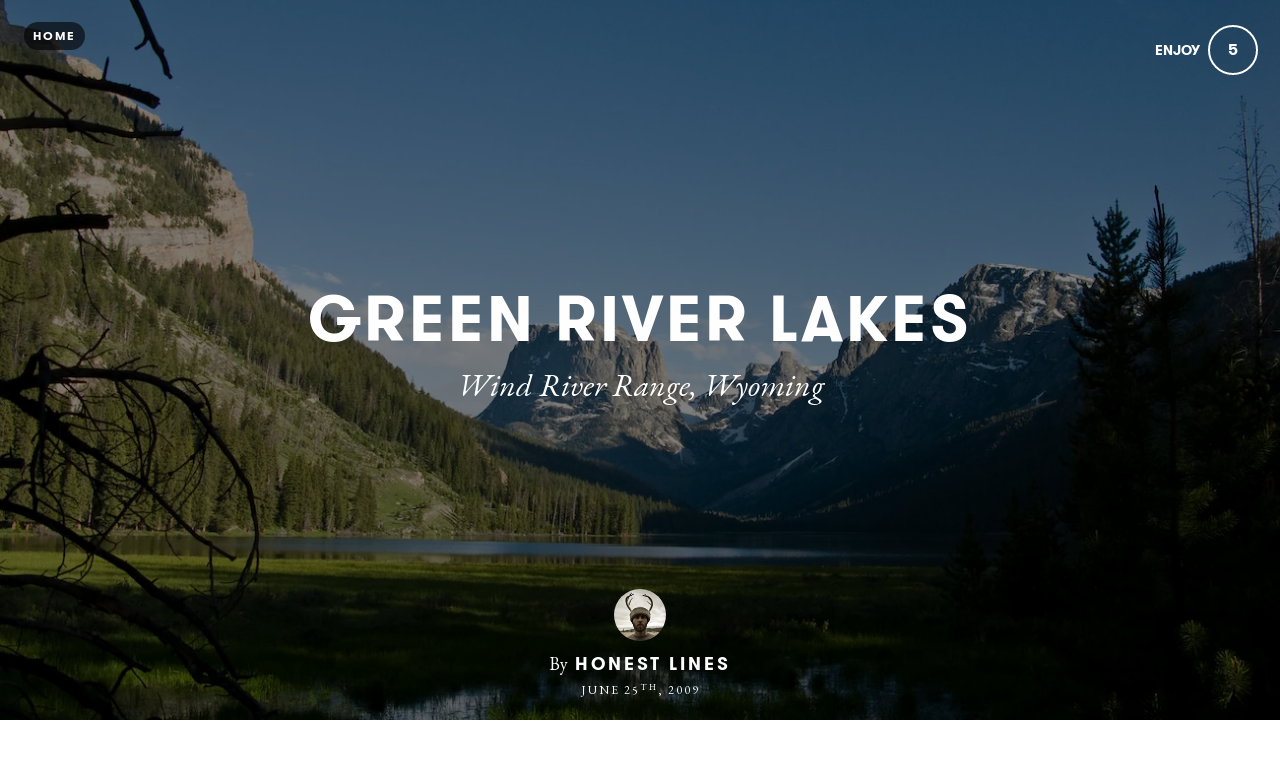

--- FILE ---
content_type: text/html; charset=utf-8
request_url: https://www.honestlines.com/green-river-lakes
body_size: 19059
content:
<!DOCTYPE html>
<html lang="en">
<head>
    
      <!-- Google tag (gtag.js) -->
      <script async src="https://www.googletagmanager.com/gtag/js?id=G-GM95J47GSV"></script>
      <script>
        window.dataLayer = window.dataLayer || [];
        function gtag(){dataLayer.push(arguments);}
        gtag('js', new Date());

        gtag('config', 'G-GM95J47GSV');
      </script>
    


<!-- Legacy GA Tracking for User GA - Will Stop working in July 2024! -->
    <script>
      (function(i,s,o,g,r,a,m){i['GoogleAnalyticsObject']=r;i[r]=i[r]||function(){
          (i[r].q=i[r].q||[]).push(arguments)},i[r].l=1*new Date();a=s.createElement(o),
          m=s.getElementsByTagName(o)[0];a.async=1;a.src=g;m.parentNode.insertBefore(a,m)
          })(window,document,'script','https://www.google-analytics.com/analytics.js','ga');

      ga('create', 'UA-47022013-1', 'auto', 'gaUserTracker');
      ga('gaUserTracker.send', 'pageview');
      ga('set', 'anonymizeIp', true);
    </script>

          <!-- Meta Pixel Code -->
      <script>
      !function(f,b,e,v,n,t,s)
      {if(f.fbq)return;n=f.fbq=function(){n.callMethod?
      n.callMethod.apply(n,arguments):n.queue.push(arguments)};
      if(!f._fbq)f._fbq=n;n.push=n;n.loaded=!0;n.version='2.0';
      n.queue=[];t=b.createElement(e);t.async=!0;
      t.src=v;s=b.getElementsByTagName(e)[0];
      s.parentNode.insertBefore(t,s)}(window, document,'script',
      'https://connect.facebook.net/en_US/fbevents.js');
      fbq('init', '248053099233330');
      fbq('track', 'PageView');
      </script>
      <noscript><img height="1" width="1" style="display:none"
      src="https://www.facebook.com/tr?id=248053099233330&ev=PageView&noscript=1"
      /></noscript>
      <!-- End Meta Pixel Code -->



    <meta charset="utf-8">
    <meta name="fragment" content="!">





    <script>
    var slowPost = window.setTimeout(function() {
        var el = document.querySelector('.slow-connection-notice');
        if (typeof el != 'undefined') {
            el.style.display = 'block';
        }
    }, 30000);

    window.addEventListener('load', function() {
        window.clearTimeout(slowPost);
    }, false);
    </script>
    <noscript aria-hidden="true">
        This page is taking to long to load, please try later
    </noscript>

    <link rel="search" type="application/opensearchdescription+xml" title="Exposure" href="/opensearch.xml">

    <title>Green River Lakes by HONEST LINES</title>


    <link rel="stylesheet" href="https://d38vx57y8pbjp3.cloudfront.net/assets/application-8aa5a5d3af4c0aea935f969b3740aa609c155a4e8b42ddfbcbd12e96237ee1ac.css" media="all" />

    <noscript>
      <link rel="stylesheet" href="https://d38vx57y8pbjp3.cloudfront.net/assets/application-8aa5a5d3af4c0aea935f969b3740aa609c155a4e8b42ddfbcbd12e96237ee1ac.css" media="all" />
    </noscript>

    <link rel="preconnect" href="https://fonts.googleapis.com">
    <link rel="preconnect" href="https://fonts.gstatic.com" crossorigin>
    <link href="https://fonts.googleapis.com/css2?family=EB+Garamond:ital,wght@0,400;0,700;1,400;1,700&display=swap" rel="stylesheet">

    <!-- Modernizr -->
    <script src="https://d38vx57y8pbjp3.cloudfront.net/assets/modernizr.bundle-fb01fff5b10803e639ddb6506e59e5e25a98ff839d1317fa972d6b11555645f4.js"></script>

    <meta name="csrf-param" content="authenticity_token" />
<meta name="csrf-token" content="buSxpLN6tGfQCYC9kZHc156qvBReB5kB6agqHWg3ltYcpNAiK09_FvOCsjlW7YiIc9Rl9VvL7R1bE0sWydzM9A" />

    <link rel="alternate" type="application/rss+xml" title="RSS" href="/feed.rss" />
    


    <!-- Quill Next Stylesheets -->
    <link rel="stylesheet" href="https://d38vx57y8pbjp3.cloudfront.net/assets/quill.snow-b718fa590ee5353d24539fe61c14433f32004070d04dece6c316a4e26a46247b.css" media="all" />
    <link rel="stylesheet" href="https://d38vx57y8pbjp3.cloudfront.net/assets/quill.bubble-bb04ca9fa7f25e52a68615a3aa42f5a34e13b300b34eed4a3579131a8971457c.css" media="all" />

    <meta name="google-site-verification" content="5oSfqCEF_tpnFz4hqvIw-c7nRX_4cYXfVHbmHNnqcBY" />
    <meta name="google-site-verification" content="i96eKhxprjke1Aa-fbkT8_FhvU3LAuSMM2yXv-phRM0" />
    <meta name="google-site-verification" content="z01s33rmTxmFI9kulAPj5aduq2MG0ubdUqv4Xepp18E" />
    <meta name="msvalidate.01" content="17B3807D50A65EEB366D7C82472971A6" />
    <meta name="p:domain_verify" content="48ce7497dd58f907fda0037e6c21e59d"/>

    <meta name="theme-color" content="#292525">

    <!-- Allow large image previews in search results -->
    <meta name="robots" content="max-image-preview:large">

   <meta id="viewport" name="viewport" content="width=device-width, initial-scale=1, minimum-scale=1, maximum-scale=5">
   <meta name="apple-mobile-web-app-capable" content="yes">
   <meta name="apple-mobile-web-app-status-bar-style" content="black">
   <meta name="HandheldFriendly" content="true">

    <link rel="shortcut icon" href="https://secure.gravatar.com/avatar/1289868a847492ebc685cb98bca37ff5?s=32&amp;d=https://exposure-media.s3.amazonaws.com/static/exposure-default-avatar.png">
    <link rel="apple-touch-icon-precomposed" href="https://secure.gravatar.com/avatar/1289868a847492ebc685cb98bca37ff5?s=32&amp;d=https://exposure-media.s3.amazonaws.com/static/exposure-default-avatar.png">

    <meta property="og:title" content="Green River Lakes by HONEST LINES">
    <meta property="og:type" content="website">
    <meta property="og:url" content="https://www.honestlines.com/green-river-lakes">
        <meta property="og:image" content="https://exposure.accelerator.net/production/posts/18231/cover-photo/cover-1389387206.jpg;resize(1200,630,crop).jpeg?auto=webp">
        <meta property="og:image" content="https://exposure.accelerator.net/production/photos/mlvcj2r5g4rhpvilaxe3fxinizzolxru4gfw/original.jpg;resize(1200,630,crop).jpeg?auto=webp">
        <meta property="og:image" content="https://exposure.accelerator.net/production/photos/sgpysszylzkhuxro6b1qtvsgihk6gvi27a1n/original.jpg;resize(1200,630,crop).jpeg?auto=webp">
        <meta property="og:image" content="https://exposure.accelerator.net/production/photos/jngttpjve7b9lieczd4qh0duc8fra1l9w2et/original.jpg;resize(1200,630,crop).jpeg?auto=webp">
        <meta property="og:image" content="https://exposure.accelerator.net/production/photos/8gdblnrt0k0ggb9gelcu4mpfogvioi8duscs/original.jpg;resize(1200,630,crop).jpeg?auto=webp">
        <meta property="og:image" content="https://exposure.accelerator.net/production/photos/df99pdi5zud3rf6rh6ax5j6e8rr4quxrskrl/original.jpg;resize(1200,630,crop).jpeg?auto=webp">
        <meta property="og:image" content="https://exposure.accelerator.net/production/photos/xt900l27dw1giudiugpjzmjcirq3q5mi3uk7/original.jpg;resize(1200,630,crop).jpeg?auto=webp">
        <meta property="og:image" content="https://exposure.accelerator.net/production/photos/mouttab3pngynwmickdux63trbrl766rgoz1/original.jpg;resize(1200,630,crop).jpeg?auto=webp">
        <meta property="og:image" content="https://exposure.accelerator.net/production/photos/5xmiq87yp0o4j9k92tlodarh0s2x1or32k65/original.jpg;resize(1200,630,crop).jpeg?auto=webp">
        <meta property="og:image" content="https://exposure.accelerator.net/production/photos/pj6yiamq1fr2uik9lx6qdelvfvtpgb9df2ns/original.jpg;resize(1200,630,crop).jpeg?auto=webp">
        <meta property="og:image" content="https://exposure.accelerator.net/production/photos/zecuqlljqyqfrex6ca8r37rwfjemivoimiqx/original.jpg;resize(1200,630,crop).jpeg?auto=webp">

    <meta property="og:description" content="What a shame we didn’t do this more often when we lived there. Quality cousin-time, quality outdoor time, quality location. It doesn’t get much better. Three days with family in the Winds, with some fishing, hiking, a very short swim, a little rain, willow whistles, s’mores, and a whole lot of general goofing around.">

    <meta name="thumbnail" content="https://exposure.accelerator.net/production/posts/18231/cover-photo/cover-1389387206.jpg;resize(1200,630,crop).jpeg?auto=webp">

    <!-- Standard Meta tags -->
    <!-- Twitter Cards -->
        <meta name="twitter:card" content="summary_large_image">
        <meta name="twitter:site" content="@exposure">
        <meta name="twitter:title" content="Green River Lakes">
        <meta name="twitter:description" content="What a shame we didn’t do this more often when we lived there. Quality cousin-time, quality outdoor time, quality location. It doesn’t get much better. Three days with family in the Winds, with some fishing, hiking, a very short swim, a little rain, willow whistles, s’mores, and a whole lot of general goofing around.">
        <meta name="twitter:image:src" content="https://exposure.accelerator.net/production/posts/18231/cover-photo/cover-1389387206.jpg;resize(1200,675,crop).jpeg?auto=webp">
        <meta name="twitter:creator" content="sethneilson">

    <meta name="current-user" content="">
    <meta name="user-plan" content="free">
    <meta name="user-is-pro-or-biz" content="">
    <meta name="user-tier-2" content="false">
    <meta name="user-bucket" content="none">

        <meta name="keywords" content="HONEST,LINES,photos,photography,Green,River,Lakes">
        <meta name="description" content="What a shame we didn’t do this more often when we lived there. Quality cousin-time, quality outdoor time, quality location. It doesn’t get much better. Three days with family in the Winds, with some fishing, hiking, a very short swim, a little rain, willow whistles, s’mores, and a whole lot of general goofing around.">

    <link rel="canonical" href="https://www.honestlines.com/green-river-lakes">

    <script>
    var EXPOSURE_HOST = 'www.honestlines.com',
        EXPOSURE_ROOT_HOST = 'exposure.co',
        EXPOSURE_IMAGE_PROXY = 'processor_ai',
        EXPOSURE_IMGIX_PREFIX = 'exposure',
        EXPOSURE_ENV = 'production',
        EXPOSURE_MAX_CATS = false,
        EXPOSURE_ROOT_URL = 'https://exposure.co/';
    </script>

    
    

    <!-- USER JS_HEAD INJECT -->

    <!-- JSON-LD Structured Data for SEO and AI Discovery -->
      <script type="application/ld+json">{"@context":"https://schema.org","@type":"WebSite","name":"HONEST LINES","url":"https://www.honestlines.com/","description":"I make stuff and make stuff happen. Reluctant enthusiast, wayward mountaineer, conquerer of the useless, midnight lake swimmer.  See also: My Outdoor Alphabet.","publisher":{"@type":"Person","name":"HONEST LINES","url":"https://www.honestlines.com/"}}</script>
      <script type="application/ld+json">{"@context":"https://schema.org","@type":"Person","name":"HONEST LINES","url":"https://www.honestlines.com/","image":"https://secure.gravatar.com/avatar/1289868a847492ebc685cb98bca37ff5?s=500\u0026d=https://exposure-media.s3.amazonaws.com/static/exposure-default-avatar.png","description":"I make stuff and make stuff happen. Reluctant enthusiast, wayward mountaineer, conquerer of the useless, midnight lake swimmer.  See also: My Outdoor Alphabet.","sameAs":["https://twitter.com/sethneilson","https://instagram.com/sethsquatch","https://facebook.com/sethneilson","https://flickr.com/photos/untickalock","https://vsco.co/wasa","http://sethsquatch.com"]}</script>
      <script type="application/ld+json">{"@context":"https://schema.org","@type":"SiteNavigationElement","name":"Main Navigation","hasPart":[{"@type":"WebPage","name":"Home","url":"https://www.honestlines.com/"},{"@type":"WebPage","name":"Stories","url":"https://www.honestlines.com/"},{"@type":"WebPage","name":"Categories","url":"https://www.honestlines.com/categories"},{"@type":"WebPage","name":"Contact","url":"https://www.honestlines.com/site/contact"}]}</script>
      <script type="application/ld+json">{"@context":"https://schema.org","@type":"Article","headline":"Green River Lakes","description":"What a shame we didn’t do this more often when we lived there. Quality cousin-time, quality outdoor time, quality location. It doesn’t get much better. Three days with family in the Winds, with some fishing, hiking, a very short swim, a little rain, willow whistles, s’mores, and a whole lot of general goofing around.","image":"https://exposure.accelerator.net/production/posts/18231/cover-photo/cover-1389387206.jpg;resize(1200,630,crop).jpeg?auto=webp","datePublished":"2009-06-25T06:00:00Z","dateModified":"2026-01-19T14:12:24Z","author":{"@type":"Person","name":"HONEST LINES","url":"https://www.honestlines.com/"},"publisher":{"@type":"Organization","name":"HONEST LINES","logo":{"@type":"ImageObject","url":"https://secure.gravatar.com/avatar/1289868a847492ebc685cb98bca37ff5?s=500\u0026d=https://exposure-media.s3.amazonaws.com/static/exposure-default-avatar.png"}},"mainEntityOfPage":{"@type":"WebPage","@id":"https://www.honestlines.com/green-river-lakes"},"wordCount":141,"timeRequired":"PT1M"}</script>
      <script type="application/ld+json">{"@context":"https://schema.org","@type":"BreadcrumbList","itemListElement":[{"@type":"ListItem","position":1,"name":"HONEST LINES","item":"https://www.honestlines.com/"},{"@type":"ListItem","position":2,"name":"Green River Lakes","item":"https://www.honestlines.com/green-river-lakes"}]}</script>

</head>

<body data-search-page="1"
  class="
    
    
    cover-layout-default
    
    type-theme-classic
    classic
     
     
    remove-branding
    "
    data-upgraded=""
    data-can-publish="">







<script>
  if (window.jQuery === undefined)
    document.write('<script src=\"https://d38vx57y8pbjp3.cloudfront.net/assets/jquery/jquery-90f29602d8e298f44fd4dd15f1a53e70bf5529a3994e51d609bc91a13ebbb28a.js\"><\/script>')
  if (window.ExposurePush === undefined)
    document.write('<script src=\"https://d38vx57y8pbjp3.cloudfront.net/assets/push_notifications-3aa0ceace480e5655709e6a55466768536c3c62cf73ed94a7eb02b862273e4f3.js\"><\/script>')
  if (window.ExposureSite === undefined)
    document.write('<script src=\"https://d38vx57y8pbjp3.cloudfront.net/assets/app_v2/sites/base-b054aae4eeef6b777e0ab653949ec47ea5d97fc05efd17a3ce979411cec39496.js\"><\/script>')
  if (window.$ExposureFeed === undefined)
    document.write('<script src=\"https://d38vx57y8pbjp3.cloudfront.net/assets/v2/feed-1cec193103f478e82053f0f532506a9fa432e245c0ee817ef7af34709ca920e0.js\"><\/script>')
</script>
<noscript>
Please enable Javascript
</noscript>






<div id="main-wrapper">

      <link rel="preload" as="image" href="https://exposure.accelerator.net/production/posts/18231/cover-photo/cover-1389387206.jpg;resize(1300,_,crop).jpeg?auto=webp" fetchpriority="high">

<div class="skip-to-wrapper absolute py2 mt4 col-12 center pointer-events-none sm-remove" style="z-index:999999;">
 <a href="#post-content" class="btn btn-primary pill h6 caps box-shadow-xsm skip-to-content zfu" title="Skip to content of story">
   Skip to content
   <span aria-hidden = "true">↓</span>
 </a>
</div>




<main id="main-content" role="main">
<div id="post"
  data-track-clicks="false"
  data-track-videos="false"
  data-post-id="18231"
  data-is-tier-3="false"
  data-is-tier-2="false"
  data-is-tier-1="true"
  data-is-toggle-cover-overlay="true"
  data-is-toggle-cover-titles="true"
  data-is-lightbox-toggle="true"
  data-is-landing-page-toggle="false"
  data-is-toggle-publish-date="false"
  data-is-animation-effects="true"
  data-is-published="true"
  data-slug="green-river-lakes"
  data-id="18231"
  data-author-viewing="false"
  data-is-embed="false"
  data-base-font-size="default"
  data-nudge-enabled="false"
  data-nudge-username="seth"
  class="global-drag-and-drop     false-author">


    <div aria-label='Photos from this story' aria-modal='true' id='lightbox' role='dialog'>
<h1 class='hide'>
Photos from this story
</h1>
<div class='nav-bar'>
<div class='nav-bar-wrapper'></div>
<button aria-label='Toggle fullscreen' class='fullscreen-hook btn hover-fade circle w-40 h-40 p0 center sm-remove' data-action='fullscreen' onclick='ga(&#39;send&#39;, &#39;event&#39;, { eventCategory: &#39;Story&#39;, eventAction: &#39;Click&#39;, eventLabel: &#39;Fullscreen lightbox&#39;})'>
<div class='icon-expand white sm-h2 h3 relative'></div>
<span class='hide'>Toggle Fullscreen</span>
</button>
<button aria-label='Close Photo' class='close-hook btn hover-fade circle w-40 h-40 p0 center' data-action='close' id='close-lightbox-hook' name='Close Photo' onclick='ga(&#39;send&#39;, &#39;event&#39;, { eventCategory: &#39;Story&#39;, eventAction: &#39;Click&#39;, eventLabel: &#39;Close lightbox&#39;})'>
<div class='icon-cross white sm-h2 h3 relative'></div>
<span class='hide'>Close Photo</span>
</button>
</div>
<div class='next-prev relative'>
<div class='sm-px2'>
<button class='prev-photo-hook btn hover-fade circle w-40 h-40 p0 center' data-action='prev' onclick='ga(&#39;send&#39;, &#39;event&#39;, { eventCategory: &#39;Story&#39;, eventAction: &#39;Click&#39;, eventLabel: &#39;Prev in lightbox&#39;})'>
<div class='icon-arrow-left white sm-h2 h3 relative'></div>
<span class='hide'>Previous Photo</span>
</button>
<button class='next-photo-hook btn hover-fade circle w-40 h-40 p0 center sm-mr1' data-action='next' onclick='ga(&#39;send&#39;, &#39;event&#39;, { eventCategory: &#39;Story&#39;, eventAction: &#39;Click&#39;, eventLabel: &#39;Next in lightbox&#39;})' style='top:-1px'>
<div class='icon-arrow-right white sm-h2 h3 relative'></div>
<span class='hide'>Next Photo</span>
</button>
</div>
</div>
<div class='lightbox-wrapper'>
<div class='photo-container'>
<!-- /If link present -->
<a class='big-damn-link zfu' href='' onclick='ga(&#39;send&#39;, &#39;event&#39;, { eventCategory: &#39;Story&#39;, eventAction: &#39;Click&#39;, eventLabel: &#39;Use lightbox URL&#39;})' rel='noopener' target='_blank' title='Open link from photo'>
<span class='hide'>
Photo link
</span>
<span class='link-render'></span>
</a>
<div class='photo-lid animated'>
</div>
</div>
<div class='photo-meta pointer-events-none'>
<div class='photo-meta-wrapper zfu'>
<!-- /Render if caption exists -->
<span class='h4 caption-render regular serif italic pointer-events-auto type-theme-body'></span>
</div>
</div>
</div>
</div>







<div class="hide" data-sub-url="https://www.honestlines.com/billing/subscribe?post=green-river-lakes"></div>
<script type="text/javascript">
  window.storyCategoriesSeed = {
    member: [],
    community: []
  };
  window.memberCategoriesSeed = [];
</script>

<noscript>Please enable Javascript</noscript>


<header id="top" class="story-rhythm">
      <a href="/" class="cd-home print-remove cd-home print-remove btn btn-primary bg-darken-5 caps sm-h6 h7 px1 btn-small pill landing-page-element" title="Home">Home</a>


    <div class="absolute z3 right-0 top-0 header-enjoy p2 sm-px2 sm-mt1">
      <button class='cursor-pointer animated fadeInUp delay-0-4s zfu print-remove story-interaction flex flex-center small read-only' data-agent='5643af141aaac2b30ca523acc92164287a8b8b49' data-enjoyer-id='29d90508-9ff4-466e-849e-2be13efcc12c' onclick='ga(&#39;send&#39;, &#39;event&#39;, { eventCategory: &#39;Click&#39;, eventAction: &#39;Story interaction&#39;, eventLabel: &#39;Interacted via story cover&#39;})' oncontextmenu='return false;'>
<div class='flex-auto mr1 caps letter-spacing-reset bold sm-h5 h6 interaction-label relative trans-bouncy nowrap no-select hover-fade' rel='tipsy-e' title='Click to show HONEST LINES you enjoyed this story'>
Enjoy
</div>
<div class='relative inline-block border pill border-double center flex flex-center h-30 w-30 p1 count-wrapper trans-bouncy z2 white border-white' oncontextmenu='return false;'>
<span class='hide'>
<div class='absolute animated fadeOutUp none animated-slow interaction-icon h4' style='left:13px;top:-40%;'>
<span>👍</span>
</div>
</span>
<div class='col-12 center bold h4 relative' style='width:60px;left:-10px'>
<span class='enjoy-count sm-h4 h4 relative' style='width: 50px;display: block;'>
5
</span>
</div>
</div>
</button>

    </div>

  

  
  <div class="flex flex-center" id="cover-image">



    <div class="photo-upload-progress zfu cover-photo-upload-progress absolute bottom-0 left-0 pointer-events-none p1 none edit-mode-component-none" style="width:74px;bottom:0;top: initial;height:40px">
      <div class="px1 pill bg-darken-5 white h-30 flex flex-center animated fadeIn edit-mode-component-show">
        <div class="ex-spinner mr1"></div>
        <div class="h5 upload-percent">10%</div>
      </div>
    </div>



    <div id="cover-image-container" class="absolute width-100per height-100per top-0 left-0 bg-cover bg-center animated fadeIn delay-0-3s">


        <div class="cover-spinner z0"></div>

      <img
        alt="Green River Lakes - cover photo"
        class="z1 relative no-select pointer-events-none cover-image-src object-fit-cover"
        style="object-position: 50% 50%; transform: scale(1.000);; transform: scale(1.02); width: 100%; height: 100%;"
        src="https://exposure.accelerator.net/production/posts/18231/cover-photo/cover-1389387206.jpg;resize(1300,_,crop).jpeg?auto=webp"
        srcset="https://exposure.accelerator.net/production/posts/18231/cover-photo/cover-1389387206.jpg;resize(1300,_,crop).jpeg?auto=webp 1300w, https://exposure.accelerator.net/production/posts/18231/cover-photo/cover-1389387206.jpg;resize(2000,_,crop).jpeg?auto=webp 2000w, https://exposure.accelerator.net/production/posts/18231/cover-photo/cover-1389387206.jpg;resize(3300,_,crop).jpeg?auto=webp 3300w"
        sizes="100vw"
        fetchpriority="high"
        decoding="async"
      >
    </div>

    <script>
      // GSAP-powered cover image reveal for smooth LCP-friendly animation
      // Image starts visible at full opacity (for LCP) with slight scale, then settles on load
      (function() {
        var img = document.querySelector("#cover-image-container img.cover-image-src");
        if (!img) return;
        
        function revealCover() {
          if (typeof gsap !== 'undefined') {
            gsap.to(img, {
              scale: 1,
              duration: 1.2,
              ease: "power3.out"
            });
          } else {
            // Fallback if GSAP not loaded
            img.style.transition = "transform 1.2s cubic-bezier(0.22, 1, 0.36, 1)";
            img.style.transform = "scale(1)";
          }
        }
        
        if (img.complete) {
          revealCover();
        } else {
          img.addEventListener("load", revealCover);
          // Fallback timeout
          setTimeout(revealCover, 5000);
        }
      })();
    </script>

    <noscript>
      <style>
        #cover-image-container img.cover-image-src {
          transform: scale(1) !important;
        }
      </style>
    </noscript>




    <div class="post-titles center sm-col-11 px2 mx-auto animated fadeInUp delay-0-7s sm-mb3 mb4">
      <div class="post-titles-wrapper trans-bouncy o1">


          <h1 data-placeholder="Untitled Story" class="tour-tip type-theme-heading h0 lg-h00 sm-h0 sm-letter-spacing-1 col-11 type-theme-heading-reset m0" data-field-name="title">
            Green River Lakes
          </h1>

          <h2 class="serif type-theme-body animated fadeInUp delay-0-5s h3 lg-h1 sm-h2 col-12 type-theme-body mx-auto mb0 mt1" data-placeholder="Type a subtitle" data-field-name="subtitle">
            Wind River Range, Wyoming
          </h2>
        </div>
    </div>


    <div class="author-meta author-header animated fadeInUp delay-1s left-0 landing-page-element">

      <a target="" href="https://www.honestlines.com/" class="author-avatar trans-bouncy" title="Link to HONEST LINES Exposure site" onclick="ga('send', 'event', { eventCategory: 'Story', eventAction: 'Click', eventLabel: 'Avatar'})">
        <img alt="HONEST LINES" src="https://secure.gravatar.com/avatar/1289868a847492ebc685cb98bca37ff5?s=200&amp;d=https://exposure-media.s3.amazonaws.com/static/exposure-default-avatar.png" />
      </a>

      <div class="author-details">

        <span class="name"><strong class="type-theme-body inline-block regular sm-remove">By</strong> <a href="https://www.honestlines.com/" class="type-theme-heading">HONEST LINES</a></span>

        <span class="author-attribution">
          
        </span>

      <div class="categories-details-render-wrap">
        <div class="categories-details-render">
        </div>
      </div>

        <span class="post-date type-theme-body story-published-date" style="">
          June 25<sup>th</sup>, 2009
        </span>
      </div>


    </div>

  </div> <!-- .cover-image -->

  <script>
    // Responsive cover video handling - wait for jQuery or use vanilla JS fallback
    (function() {
      function initCoverVideoResize() {
        var videoSource = document.querySelector('#cover-video source');
        if (!videoSource) return;
        
        var src = videoSource.src;
        var regex = /resize\((\d+),(\d+),fit\)/ig;
        var match = regex.exec(src);
        
        if (match && typeof window.matchMedia === 'function') {
          var width = match[1];
          var height = match[2];
          
          var mq = window.matchMedia("(max-width: 480px)");
          function watch() {
            if (mq.matches) {
              videoSource.src = src.replace('resize('+ width +','+ height+',fit)', 'resize(920,1200,fit)');
            } else {
              videoSource.src = src;
            }
          }
          
          mq.addListener(watch);
          watch();
        }
      }
      
      // Run when DOM is ready
      if (document.readyState === 'loading') {
        document.addEventListener('DOMContentLoaded', initCoverVideoResize);
      } else {
        initCoverVideoResize();
      }
    })();
  </script>


</header>


    <div id="post-content" class="clearfix">


        <div class="photo-groups-container brand-theme-container">
        </div>

        <div class="col-12 clearfix story-footer-wrapper dark-mode-section relative brand-theme-container">
              <div class="partner-buttons story-rhythm  none">
                <a rel="noopener" href="https://exposure.co" target="_blank" class="btn btn-primary h6 caps center partner-button color-theme-button bg-off-black pill">
                  Button Label
                </a>
              </div>



          <div style="" class="location-hook-added font-link-color" 
            data-url-proto="https://maps.google.com/maps?q=:query">
          </div>

          <div class="post-location-tag">

            <div class="add-location-tag" rel="tipsy-s" title="You can search for place or venue names to geotag your story.">
                <input type="hidden" aria-label="Where were these photos taken" class="location-lookup pill" value="Green River Lakes, Wyoming">
            </div>

          </div>
        </div>

        <input type="hidden" name="location-lat" value="">
        <input type="hidden" name="location-lon" value="">



        



        <hr class="section-split">


  </div>
    <div class="col-12 clearfix z3 relative bg-white dark-mode-section brand-theme-container">
      <p class="copyright-notice center type-theme-heading story-rhythm story-rhythm-sm mt4">
  &copy; <span class="year type-theme-heading">2026</span>
  <a class="f-ul border-none font-body-color" href="https://www.honestlines.com/">HONEST LINES</a>
  <span class="author-attribution block">
    
  </span>
</p>

<div class="footer-actions print-remove">
  <div id="enjoy-share" >
    <div class="content py3 pt0">
      <div class="mx-auto mb3 inline-block center">
        <div class='relative'>
<button class='cursor-pointer animated fadeInUp delay-0-5s zfu print-remove story-interaction flex flex-center interaction-large read-only' data-agent='5643af141aaac2b30ca523acc92164287a8b8b49' data-enjoyer-id='29d90508-9ff4-466e-849e-2be13efcc12c' onclick='ga(&#39;send&#39;, &#39;event&#39;, { eventCategory: &#39;Click&#39;, eventAction: &#39;Story interaction&#39;, eventLabel: &#39;Interacted via story footer&#39;})' oncontextmenu='return false;'>
<div class='sm-flex-auto'>
<div class='mr1 caps bold h3 interaction-label relative trans-bouncy nowrap no-select hover-fade letter-spacing-reset'>
Enjoy
</div>
</div>
<div class='invert bg-white inline-block border pill border-double center flex flex-center h-60 p1 count-wrapper trans-bouncy z2 relative off-black border-off-black' oncontextmenu='return false;' style='min-width:20px'>
<span class='hide'>
<div class='absolute animated fadeOutUp none animated-slow interaction-icon h3' style='left:39%;top:-40%;'>
<span>👍</span>
<span class='none'>✨</span>
</div>
</span>
<div class='col-12 center bold h4'>
<span class='enjoy-count sm-h2 h2 relative' style='left:0.2px;top:1.5px'>
5
</span>
</div>
</div>
</button>
</div>

      </div>

      <div class='col-12 invert'>
<ul class='list-reset h2 mt1 mb0 sm-ml2 ml1 share-from-footer'>
<li class='inline-block'>
<a class='no-ul share-story-button border-none btn p0 hover-fade rounded off-black circle w-40 h-40 bg-white' href='mailto:?subject=Check out this story on Exposure!&amp;body=https://www.honestlines.com/green-river-lakes' onclick='ga(&#39;send&#39;, &#39;event&#39;, { eventCategory: &#39;Story&#39;, eventAction: &#39;Click&#39;, eventLabel: &#39;Emailed story via footer&#39;});' rel='tipsy-w noopener' title='Open a new email with a link to this story'>
<span class='hide'>Email story</span>
<span aria-hidden='true' class='icon-mail relative' style='top:2px'></span>
</a>
</li>
<li class='inline-block'>
<a class='no-ul share-story-button border-none btn p0 hover-fade rounded off-black circle w-40 h-40 bg-white embed-story-button' href='/green-river-lakes/embed' onclick='ga(&#39;send&#39;, &#39;event&#39;, { eventCategory: &#39;Story&#39;, eventAction: &#39;Click&#39;, eventLabel: &#39;Embeded story via footer&#39;});' rel='tipsy-w noopener' title='Get HTML code to embed this story in other websites'>
<span class='hide'>Embed story</span>
<span aria-hidden='true' class='icon-code relative' style='top:2px'></span>
</a>
</li>
<li class='inline-block'>
<a class='no-ul share-story-button border-none btn p0 hover-fade rounded off-black circle w-40 h-40 bg-white' data-lang='en' href='https://twitter.com/intent/tweet?url=https://www.honestlines.com/green-river-lakes&amp;amp;related=exposure&amp;amp;hashtags=toldwithexposure&amp;amp;via=sethneilson&amp;amp;text=Green River Lakes%20by%20HONEST LINES' onclick='ga(&#39;send&#39;, &#39;event&#39;, { eventCategory: &#39;Story&#39;, eventAction: &#39;Click&#39;, eventLabel: &#39;Shared to Twitter via footer&#39;});' title='Open a X post with a link this story'>
<span class='hide'>Share on X</span>
<span style='font-size:27px'>𝕏</span>
</a>
</li>
<li class='inline-block'>
<a class='no-ul share-story-button border-none btn p0 hover-fade rounded off-black circle w-40 h-40 bg-white' data-lang='en' href='https://www.facebook.com/sharer/sharer.php?u=https://www.honestlines.com/green-river-lakes' onclick='ga(&#39;send&#39;, &#39;event&#39;, { eventCategory: &#39;Story&#39;, eventAction: &#39;Click&#39;, eventLabel: &#39;Shared to Facebook via footer});' rel='noopener' target='_blank' title='Open a new Facebook post with a link this story'>
<span class='hide'>Share on Facebook</span>
<span aria-hidden='true' class='icon-facebook' style='top:-3px'></span>
</a>
</li>
</ul>
</div>

    </div>
  </div>
</div>

<footer class="share-enabled mt2 sm-mt0 print-remove bg-white landing-page-element invert">
  <div class="story-member-meta">
    <div class='member-meta clearfix relative sm-px0 px2 color-theme hover-hidden-wrapper'>
<div class='avatar-full-name'>
<div class='member-avatar-logo sm-py2 sm-px0 px3 py1 center relative hover-hidden-wrapper'>
<!-- /Member Avatar -->
<a class='avatar avatar-md mb1 hover-fade relative no-ul mt1 border-none hover-lift' href='https://www.honestlines.com/' target='' title='HONEST LINES'>
<img alt='Photo of HONEST LINES' class='col-12 invert' src='https://secure.gravatar.com/avatar/1289868a847492ebc685cb98bca37ff5?s=150&amp;d=https://exposure-media.s3.amazonaws.com/static/exposure-default-avatar.png'>
<!-- /Verifed Badge -->
</a>
</div>
<div class='md-col-6 sm-col-10 mx-auto center member-info'>
<div class='bold h1-responsive h1 block m0 member-name caps letter-spacing-reset relative type-theme-heading type-theme-heading-reset mt1 sm-mb2 mb0 line-height-reset off-black' style='line-height: 1;'>
<a class='off-black f-ul hover-fade border-none color-theme font-body-color' href='https://www.honestlines.com/' target='' title='HONEST LINES'>
HONEST LINES
</a>
</div>
</div>
</div>
<div class='md-col-6 sm-col-10 mx-auto center aux-wrapper sm-mt0 mt2'>
<div class='member-bio w-500 mx-auto serif py1'>
<div class='regular'>
<div class='regular m0 md-h4 serif py2 type-theme-body color-theme off-blackfont-body-color invert'>
I make stuff and make stuff happen. Reluctant enthusiast, wayward mountaineer, conquerer of the useless, midnight lake swimmer.  See also: My Outdoor Alphabet.
</div>
</div>
</div>

</div>
</div>

    <style>
      a.block.border-none.center.member-logo-wrapper.mx-auto.no-ul.sm-mt2 {
        width: 80% !important;
        max-width: 200px !important;
    }
    </style>



        <div class="mt2" id="subscribe-to-members-stories">
        <div class='color-theme  '>
<div class='mx-auto bg-white w-400 z5 sm-p3 p2 js-subscribe-to-stories color-theme uber-rounded' data-username='seth'>
<div class='md-px3 center trans-ease-in-out'>
<div class='pre-subscribe'>
<div class='mb2 off-black gray type-theme-heading color-theme'>
Join
<stong class='off-black bold color-theme'>17</stong>
others
</div>
<label class='h2 m0 sm-mt1 caps letter-spacing-reset fade-hover bold off-black type-theme-heading display-name color-theme' for='subscribe-to-stories-email' style='line-height:1'>
Stay updated
</label>
<div>
<input class='field col-12 center regular off-black mt2' data-invalid-email-message='Oops! Please make sure you’ve entered a valid email.' data-locale='en' data-post-id='18231' data-source='story-footer' id='subscribe-to-stories-email' placeholder='Enter your email address' required style='height:50px' type='email' value=''>
<input id='subscribe-mailing-list' type='hidden' value='all'>
<button class='btn btn-primary bg-off-black btn-big col-12 uber-rounded box-shadow-xsm mt2 caps h6 color-theme-button js-subscribe-submit-button' data-action='submit-subscribe-form'>
Subscribe to Stories
</button>
</div>
<div class='center'>
</div>
</div>
<div class='post-subscribe' style='display:none'>
<div class='h2 bold m0 caps letter-spacing-reset mb3 off-black type-theme-heading color-theme'>Great, You Are Now Subscribed!</div>
</div>
</div>
<div class='px3 mt2 pre-subscribe-disclaimer'>
<div class='h6 regular m0 off-black line-height-reset center'>
<span class='color-theme type-theme-body'>
<span class='block'>
Unsubscribe anytime
</span>
Protected by reCAPTCHA
<a class='muted' href='https://policies.google.com/privacy' rel='noopener' target='_blank'>Privacy</a>
<a class='muted' href='https://policies.google.com/terms' rel='noopener' target='_blank'>Terms</a>
</span>
</div>
</div>
<script>
  // Update list description when selection changes
  document.addEventListener('DOMContentLoaded', function() {
    var listSelect = document.getElementById('subscribe-mailing-list');
    var descriptionDiv = document.getElementById('subscribe-list-description');
    
    if (listSelect && descriptionDiv && listSelect.tagName === 'SELECT') {
      listSelect.addEventListener('change', function() {
        var selectedOption = this.options[this.selectedIndex];
        var description = selectedOption.getAttribute('data-description') || '';
        
        if (description.trim()) {
          descriptionDiv.textContent = description;
          descriptionDiv.style.display = '';
        } else {
          descriptionDiv.style.display = 'none';
        }
      });
    }
  });
</script>

</div>
</div>

        </div>



      <div class="h2 sm-mb0 mb3 col-10 mx-auto mt2 ">
        <div class="h4 bold m0 mb2 caps h6 type-theme-heading off-black font-body-color">
          Follow
            Me
        </div>
        <nav aria-label='Social Media Links Navigation' class='member-social-links muted'>
<a class='no-ul hover-fade m0 off-black px1 hover-lift relative border-none mb1 inline-block color-theme font-link-color' href='https://x.com/sethneilson' onclick='ga(&#39;send&#39;, &#39;event&#39;, { eventCategory: &#39;Story&#39;, eventAction: &#39;Click&#39;, eventLabel: &#39;Clicked Twitter social link&#39;})' rel='noopener' style='top:-1px;' target='_blank' title='HONEST LINES on X'>
<span class='hide'>X</span>
<span class='bold relative' style='top:2px'>𝕏</span>
</a>
<a class='icon-instagram no-ul hover-fade m0 off-black px1 hover-lift relative border-none mb1 inline-block color-theme font-link-color' href='http://instagram.com/sethsquatch' onclick='ga(&#39;send&#39;, &#39;event&#39;, { eventCategory: &#39;Story&#39;, eventAction: &#39;Click&#39;, eventLabel: &#39;Clicked Instagram social link&#39;})' rel='noopener' style='top:2px' target='_blank' title='HONEST LINES on Instagram'>
<span class='hide'>Instagram</span>
</a>
<a class='icon-flickr no-ul hover-fade m0 off-black px1 hover-lift border-none mb1 inline-block color-theme font-link-color' href='http://flickr.com/photos/untickalock' onclick='ga(&#39;send&#39;, &#39;event&#39;, { eventCategory: &#39;Story&#39;, eventAction: &#39;Click&#39;, eventLabel: &#39;Clicked Flickr social link&#39;})' rel='noopener' target='_blank' title='HONEST LINES on Flickr'>
<span class='hide'>Flickr</span>
</a>
<a class='icon-facebook no-ul hover-fade m0 off-black px1 hover-lift border-none mb1 inline-block color-theme font-link-color' href='http://facebook.com/sethneilson' onclick='ga(&#39;send&#39;, &#39;event&#39;, { eventCategory: &#39;Story&#39;, eventAction: &#39;Click&#39;, eventLabel: &#39;Clicked Facebook social link&#39;})' rel='noopener' target='_blank' title='HONEST LINES on Facebook'>
<span class='hide'>Facebook</span>
</a>
<a class='icon-vsco no-ul hover-fade m0 black px1 hover-lift relative border-none mb1 inline-block color-theme font-link-color' href='http://vsco.co/wasa' onclick='ga(&#39;send&#39;, &#39;event&#39;, { eventCategory: &#39;Story&#39;, eventAction: &#39;Click&#39;, eventLabel: &#39;Clicked VSCO social link&#39;})' rel='noopener' style='top:2px' target='_blank' title='HONEST LINES on VSCO'>
<span class='hide'>VSCO</span>
</a>
<a class='icon-rss no-ul hover-fade m0 off-black px1 hover-lift relative border-none mb1 inline-block color-theme font-link-color' href='/feed.rss' onclick='ga(&#39;send&#39;, &#39;event&#39;, { eventCategory: &#39;Story&#39;, eventAction: &#39;Click&#39;, eventLabel: &#39;Clicked RSS social link&#39;})' rel='noopener' style='top:2px' target='_blank' title='HONEST LINES’s RSS Feed'>
<span class='hide'>RSS</span>
</a>
</nav>

      </div>
  </div>




  <div class='member-legal-options h7 caps mt2 type-theme-heading'>
<a class='btn btn color-theme pill pp-link' href='https://www.exposure.co/privacy' rel='noopener' target='_blank' title='Link to HONEST LINES Privacy Policy'>
Privacy Policy
</a>
<a class='btn btn color-theme pill tos-link' href='https://www.exposure.co/terms' rel='noopener' target='_blank' title='Link to HONEST LINES Terms of Service'>
Terms of Service
</a>
<a class='btn btn color-theme pill report-link' href='https://www.exposure.co/report' rel='noopener' target='_blank' title='Report a story or story'>
Report
</a>
<a class='btn btn color-theme pill accessibility-link' href='/accessibility' title='Accessibility statement for HONEST LINES'>
Accessibility
</a>
</div>


</footer>

  <div id="story-footer-nav" class="bg-silver print-remove landing-page-element">
        <style>
  .single-story .mores-posts-post {
    float:none;
    margin:0px auto;
  }
  
  .two-stories {
    text-align:center;
  }
  .two-stories .mores-posts-post {
    float:none;
    display:inline-block
  }
</style>
<div class='header col-12'>
<div class='sm-h2 h3 bold type-theme-heading col-12 more-stories-by sm-py4 py3'>
<a class="no-ul border-none" href="https://www.honestlines.com/">More Stories by HONEST LINES</a>
</div>
</div>
<div class='stories clear clearfix sm-col-11 mx-auto https://www.honestlines.com/'>
<div class='sm-col col-12 sm-col-6 md-col-4 sm-mb0 mb3 mores-posts-post hover-lift'>
<div class='md-px3 px2'>
<a class='no-ul border-none block hover-fade block clearfix' href='https://www.honestlines.com/brennans-wave' onclick='ga(&#39;send&#39;, &#39;event&#39;, { eventCategory: &#39;Click&#39;, eventAction: &#39;StoryFooter&#39;, eventLabel: &#39;Clicked More Stories card&#39;})' title='Read Brennan&#39;s Wave by HONEST LINES'>
<img alt='Read Brennan&#39;s Wave by HONEST LINES' class='col-12 left' src='https://exposure.accelerator.net/production/posts/180124/cover-photo/cover-1464670376.jpg;resize(700,400,crop)/1x.jpeg?auto=webp'>
</a>
<div class='story-meta left-align bg-white p3 flex flex-center'>
<div class='flex-auto border-right sm-mr2 mr1'>
<div class='h3 md-h3 h4 bold type-theme-heading mt1 caps'>
<a class='no-ul border-none letter-spacing-reset block' href='https://www.honestlines.com/brennans-wave' onclick='ga(&#39;send&#39;, &#39;event&#39;, { eventCategory: &#39;Click&#39;, eventAction: &#39;StoryFooter&#39;, eventLabel: &#39;Clicked More Stories card Read button&#39;})' title='Read Brennan&#39;s Wave by HONEST LINES'>
<span class='block truncate col-11 letter-spacing-reset nowrap'>
Brennan&#39;s Wave
</span>
<h3 class='m0 mt1 serif regular italic block truncate col-11 type-theme-body h5'>
Missoula, MT
</h3>
</a>
</div>
</div>
<div>
<a class='btn caps h6 pr0' href='https://www.honestlines.com/brennans-wave' title='Read Brennan&#39;s Wave by HONEST LINES'>
<span class='off-black'>
Read
</span>
</a>
</div>
</div>
</div>
</div>
<div class='sm-col col-12 sm-col-6 md-col-4 sm-mb0 mb3 mores-posts-post hover-lift'>
<div class='md-px3 px2'>
<a class='no-ul border-none block hover-fade block clearfix' href='https://www.honestlines.com/back-to-beehive' onclick='ga(&#39;send&#39;, &#39;event&#39;, { eventCategory: &#39;Click&#39;, eventAction: &#39;StoryFooter&#39;, eventLabel: &#39;Clicked More Stories card&#39;})' title='Read Back to Beehive by HONEST LINES'>
<img alt='Read Back to Beehive by HONEST LINES' class='col-12 left' src='https://exposure.accelerator.net/production/posts/179910/cover-photo/cover-1464585294.jpg;resize(700,400,crop)/1x.jpeg?auto=webp'>
</a>
<div class='story-meta left-align bg-white p3 flex flex-center'>
<div class='flex-auto border-right sm-mr2 mr1'>
<div class='h3 md-h3 h4 bold type-theme-heading mt1 caps'>
<a class='no-ul border-none letter-spacing-reset block' href='https://www.honestlines.com/back-to-beehive' onclick='ga(&#39;send&#39;, &#39;event&#39;, { eventCategory: &#39;Click&#39;, eventAction: &#39;StoryFooter&#39;, eventLabel: &#39;Clicked More Stories card Read button&#39;})' title='Read Back to Beehive by HONEST LINES'>
<span class='block truncate col-11 letter-spacing-reset nowrap'>
Back to Beehive
</span>
<h3 class='m0 mt1 serif regular italic block truncate col-11 type-theme-body h5'>
A Springtime ascent in Montana
</h3>
</a>
</div>
</div>
<div>
<a class='btn caps h6 pr0' href='https://www.honestlines.com/back-to-beehive' title='Read Back to Beehive by HONEST LINES'>
<span class='off-black'>
Read
</span>
</a>
</div>
</div>
</div>
</div>
<div class='sm-col col-12 sm-col-6 md-col-4 sm-mb0 mb3 mores-posts-post hover-lift'>
<div class='md-px3 px2'>
<a class='no-ul border-none block hover-fade block clearfix' href='https://www.honestlines.com/saturday-is-for-skinning' onclick='ga(&#39;send&#39;, &#39;event&#39;, { eventCategory: &#39;Click&#39;, eventAction: &#39;StoryFooter&#39;, eventLabel: &#39;Clicked More Stories card&#39;})' title='Read Saturday is for Skinning by HONEST LINES'>
<img alt='Read Saturday is for Skinning by HONEST LINES' class='col-12 left' src='https://exposure.accelerator.net/production/posts/160247/cover-photo/cover-1455666980.jpg;resize(700,400,crop)/1x.jpeg?auto=webp'>
</a>
<div class='story-meta left-align bg-white p3 flex flex-center'>
<div class='flex-auto border-right sm-mr2 mr1'>
<div class='h3 md-h3 h4 bold type-theme-heading mt1 caps'>
<a class='no-ul border-none letter-spacing-reset block' href='https://www.honestlines.com/saturday-is-for-skinning' onclick='ga(&#39;send&#39;, &#39;event&#39;, { eventCategory: &#39;Click&#39;, eventAction: &#39;StoryFooter&#39;, eventLabel: &#39;Clicked More Stories card Read button&#39;})' title='Read Saturday is for Skinning by HONEST LINES'>
<span class='block truncate col-11 letter-spacing-reset nowrap'>
Saturday is for Skinning
</span>
<h3 class='m0 mt1 serif regular italic block truncate col-11 type-theme-body h5'>
A weekend tour in Island Park, Idaho
</h3>
</a>
</div>
</div>
<div>
<a class='btn caps h6 pr0' href='https://www.honestlines.com/saturday-is-for-skinning' title='Read Saturday is for Skinning by HONEST LINES'>
<span class='off-black'>
Read
</span>
</a>
</div>
</div>
</div>
</div>
<div class='sm-col col-12 sm-col-6 md-col-4 sm-mb0 mb3 mores-posts-post hover-lift'>
<div class='md-px3 px2'>
<a class='no-ul border-none block hover-fade block clearfix' href='https://www.honestlines.com/a-serene-beginning' onclick='ga(&#39;send&#39;, &#39;event&#39;, { eventCategory: &#39;Click&#39;, eventAction: &#39;StoryFooter&#39;, eventLabel: &#39;Clicked More Stories card&#39;})' title='Read A Serene Beginning by HONEST LINES'>
<img alt='Read A Serene Beginning by HONEST LINES' class='col-12 left' src='https://exposure.accelerator.net/production/posts/150645/cover-photo/cover-1451806517.jpg;resize(700,400,crop)/1x.jpeg?auto=webp'>
</a>
<div class='story-meta left-align bg-white p3 flex flex-center'>
<div class='flex-auto border-right sm-mr2 mr1'>
<div class='h3 md-h3 h4 bold type-theme-heading mt1 caps'>
<a class='no-ul border-none letter-spacing-reset block' href='https://www.honestlines.com/a-serene-beginning' onclick='ga(&#39;send&#39;, &#39;event&#39;, { eventCategory: &#39;Click&#39;, eventAction: &#39;StoryFooter&#39;, eventLabel: &#39;Clicked More Stories card Read button&#39;})' title='Read A Serene Beginning by HONEST LINES'>
<span class='block truncate col-11 letter-spacing-reset nowrap'>
A Serene Beginning
</span>
<h3 class='m0 mt1 serif regular italic block truncate col-11 type-theme-body h5'>
New Year&#39;s Day below Mt. Index
</h3>
</a>
</div>
</div>
<div>
<a class='btn caps h6 pr0' href='https://www.honestlines.com/a-serene-beginning' title='Read A Serene Beginning by HONEST LINES'>
<span class='off-black'>
Read
</span>
</a>
</div>
</div>
</div>
</div>
<div class='sm-col col-12 sm-col-6 md-col-4 sm-mb0 mb3 mores-posts-post hover-lift'>
<div class='md-px3 px2'>
<a class='no-ul border-none block hover-fade block clearfix' href='https://www.honestlines.com/chasing-winter' onclick='ga(&#39;send&#39;, &#39;event&#39;, { eventCategory: &#39;Click&#39;, eventAction: &#39;StoryFooter&#39;, eventLabel: &#39;Clicked More Stories card&#39;})' title='Read Chasing Winter by HONEST LINES'>
<img alt='Read Chasing Winter by HONEST LINES' class='col-12 left' src='https://exposure.accelerator.net/production/posts/82343/cover-photo/cover-1440183230.jpg;resize(700,400,crop)/1x.jpeg?auto=webp'>
</a>
<div class='story-meta left-align bg-white p3 flex flex-center'>
<div class='flex-auto border-right sm-mr2 mr1'>
<div class='h3 md-h3 h4 bold type-theme-heading mt1 caps'>
<a class='no-ul border-none letter-spacing-reset block' href='https://www.honestlines.com/chasing-winter' onclick='ga(&#39;send&#39;, &#39;event&#39;, { eventCategory: &#39;Click&#39;, eventAction: &#39;StoryFooter&#39;, eventLabel: &#39;Clicked More Stories card Read button&#39;})' title='Read Chasing Winter by HONEST LINES'>
<span class='block truncate col-11 letter-spacing-reset nowrap'>
Chasing Winter
</span>
<h3 class='m0 mt1 serif regular italic block truncate col-11 type-theme-body h5'>
On Location in Whitefish, Montana
</h3>
</a>
</div>
</div>
<div>
<a class='btn caps h6 pr0' href='https://www.honestlines.com/chasing-winter' title='Read Chasing Winter by HONEST LINES'>
<span class='off-black'>
Read
</span>
</a>
</div>
</div>
</div>
</div>
<div class='sm-col col-12 sm-col-6 md-col-4 sm-mb0 mb3 mores-posts-post hover-lift'>
<div class='md-px3 px2'>
<a class='no-ul border-none block hover-fade block clearfix' href='https://www.honestlines.com/sacagawea-overnight' onclick='ga(&#39;send&#39;, &#39;event&#39;, { eventCategory: &#39;Click&#39;, eventAction: &#39;StoryFooter&#39;, eventLabel: &#39;Clicked More Stories card&#39;})' title='Read Sacagawea Overnight by HONEST LINES'>
<img alt='Read Sacagawea Overnight by HONEST LINES' class='col-12 left' src='https://exposure.accelerator.net/production/posts/120315/cover-photo/cover-1437675954.jpg;resize(700,400,crop)/1x.jpeg?auto=webp'>
</a>
<div class='story-meta left-align bg-white p3 flex flex-center'>
<div class='flex-auto border-right sm-mr2 mr1'>
<div class='h3 md-h3 h4 bold type-theme-heading mt1 caps'>
<a class='no-ul border-none letter-spacing-reset block' href='https://www.honestlines.com/sacagawea-overnight' onclick='ga(&#39;send&#39;, &#39;event&#39;, { eventCategory: &#39;Click&#39;, eventAction: &#39;StoryFooter&#39;, eventLabel: &#39;Clicked More Stories card Read button&#39;})' title='Read Sacagawea Overnight by HONEST LINES'>
<span class='block truncate col-11 letter-spacing-reset nowrap'>
Sacagawea Overnight
</span>
<h3 class='m0 mt1 serif regular italic block truncate col-11 type-theme-body h5'>
July 2015 • Bozeman, MT
</h3>
</a>
</div>
</div>
<div>
<a class='btn caps h6 pr0' href='https://www.honestlines.com/sacagawea-overnight' title='Read Sacagawea Overnight by HONEST LINES'>
<span class='off-black'>
Read
</span>
</a>
</div>
</div>
</div>
</div>
</div>

  </div>

<div class='edit-mode-component-hide pointer-events-none'>
<a class='pointer-events-auto black no-ul h3 fixed bottom-0 left-0 btn mb1 bg-white circle px1 ml1 back-to-top z4 smoothScroll xsm-shadow bg-team-light color-team-dark box-shadow-xsm overflow-hidden color-theme' href='#top' style='display:none;width:24px;height:24px;' title='Back to the top'>
<span class='hide'>Back to the top</span>
<div class='icon-up-arrow-alt relative' style='top: 1px;left: 2px;'></div>
</a>
</div>




    </div>
  </div>
</main>



  




  <script type="text/javascript">
  var currentUserSeed = {},
      postSeed = {"id":18231,"user_id":1789,"slug":"green-river-lakes","title":"Green River Lakes","lat":null,"lon":null,"location":"Green River Lakes, Wyoming","cover_photo_file_name":"3997645037_fbcb68cb1b_o.jpg","cover_photo_content_type":"image/jpeg","cover_photo_file_size":8404543,"cover_photo_updated_at":1389387206,"published_at":1245909600,"ever_published":true,"disable_enjoys":false,"hide_date":false,"is_nsfw":false,"cta_btn_label":null,"cta_btn_color":null,"cta_btn_url":null,"dark_theme":false,"hide_disqus":false,"no_pad":false,"hide_cover":false,"hide_avatar":false,"copy_of_id":null,"copy_done_at":null,"post_type":"story","gal_layout":null,"gal_colors":null,"can_dl_photos":false,"cover_layout_split":false,"cover_layout":"overlay","cover_photo_position":"center","send_email_notification":true,"lightbox_toggle":true,"cover_layout_option":"default","toggle_cover_overlay":true,"toggle_cover_titles":true,"cover_video_file_name":null,"cover_video_content_type":null,"cover_video_file_size":null,"cover_video_updated_at":null,"base_font_size":"default","story_interaction_label":"Enjoy","landing_page_toggle":false,"link_share_image_file_name":null,"link_share_image_content_type":null,"link_share_image_file_size":null,"link_share_image_updated_at":null,"track_link_clicks":true,"track_video_plays":true,"cover_focus_x":50,"cover_focus_y":50,"categories":{},"gallery_desc":"\u003cp\u003eWhat a shame we didn’t do this more often when we lived there. Quality cousin-time, quality outdoor time, quality location. It doesn’t get much better. Three days with family in the Winds, with some fishing, hiking, a very short swim, a little rain, willow whistles, s’mores, and a whole lot of general goofing around.\u003c/p\u003e"},
      photoGroups = [{"id":77219,"user_id":1789,"post_id":18231,"title":null,"content":"\u003cp\u003eWhat a shame we didn’t do this more often when we lived there. Quality cousin-time, quality outdoor time, quality location. It doesn’t get much better. Three days with family in the Winds, with some fishing, hiking, a very short swim, a little rain, willow whistles, s’mores, and a whole lot of general goofing around.\u003c/p\u003e","position":1,"group_type":"set","align":"center","video_url":null,"video_embed":null,"last_version_id":62626,"published_content":"\u003cp\u003eWhat a shame we didn’t do this more often when we lived there. Quality cousin-time, quality outdoor time, quality location. It doesn’t get much better. Three days with family in the Winds, with some fishing, hiking, a very short swim, a little rain, willow whistles, s’mores, and a whole lot of general goofing around.\u003c/p\u003e","block_key":null,"gutters":true,"full_width":false,"grid_layout":null,"is_legacy":true,"caption_align":"center","embed_layout":"normal","full_width_layout":"normal","caption":null,"color_option":"default","column_option":"1-column","alignment_option":"default","dropcap_option":false,"playback_option":"default","video_type":null},{"id":77222,"user_id":1789,"post_id":18231,"title":null,"content":"\u003cp\u003eWhat are these photos about?\u003c/p\u003e","position":2,"group_type":"set","align":"center","video_url":null,"video_embed":null,"last_version_id":62627,"published_content":"\u003cp\u003eWhat are these photos about?\u003c/p\u003e","block_key":null,"gutters":true,"full_width":false,"grid_layout":null,"is_legacy":true,"caption_align":"center","embed_layout":"normal","full_width_layout":"normal","caption":null,"color_option":"default","column_option":"1-column","alignment_option":"default","dropcap_option":false,"playback_option":"default","video_type":null},{"id":77223,"user_id":1789,"post_id":18231,"title":null,"content":"\u003cp\u003eWhat are these photos about?\u003c/p\u003e","position":3,"group_type":"set","align":"center","video_url":null,"video_embed":null,"last_version_id":62628,"published_content":"\u003cp\u003eWhat are these photos about?\u003c/p\u003e","block_key":null,"gutters":true,"full_width":false,"grid_layout":null,"is_legacy":true,"caption_align":"center","embed_layout":"normal","full_width_layout":"normal","caption":null,"color_option":"default","column_option":"1-column","alignment_option":"default","dropcap_option":false,"playback_option":"default","video_type":null},{"id":77224,"user_id":1789,"post_id":18231,"title":null,"content":"\u003cp\u003eWhat are these photos about?\u003c/p\u003e","position":4,"group_type":"set","align":"center","video_url":null,"video_embed":null,"last_version_id":62629,"published_content":"\u003cp\u003eWhat are these photos about?\u003c/p\u003e","block_key":null,"gutters":true,"full_width":false,"grid_layout":null,"is_legacy":true,"caption_align":"center","embed_layout":"normal","full_width_layout":"normal","caption":null,"color_option":"default","column_option":"1-column","alignment_option":"default","dropcap_option":false,"playback_option":"default","video_type":null},{"id":77226,"user_id":1789,"post_id":18231,"title":null,"content":"\u003cp\u003eWhat are these photos about?\u003c/p\u003e","position":5,"group_type":"set","align":"center","video_url":null,"video_embed":null,"last_version_id":62630,"published_content":"\u003cp\u003eWhat are these photos about?\u003c/p\u003e","block_key":null,"gutters":true,"full_width":false,"grid_layout":null,"is_legacy":true,"caption_align":"center","embed_layout":"normal","full_width_layout":"normal","caption":null,"color_option":"default","column_option":"1-column","alignment_option":"default","dropcap_option":false,"playback_option":"default","video_type":null},{"id":77228,"user_id":1789,"post_id":18231,"title":null,"content":"\u003cp\u003eWhat are these photos about?\u003c/p\u003e","position":6,"group_type":"set","align":"center","video_url":null,"video_embed":null,"last_version_id":62631,"published_content":"\u003cp\u003eWhat are these photos about?\u003c/p\u003e","block_key":null,"gutters":true,"full_width":false,"grid_layout":null,"is_legacy":true,"caption_align":"center","embed_layout":"normal","full_width_layout":"normal","caption":null,"color_option":"default","column_option":"1-column","alignment_option":"default","dropcap_option":false,"playback_option":"default","video_type":null},{"id":175300,"user_id":1789,"post_id":18231,"title":null,"content":"\u003cp\u003eWhat are these photos about?\u003c/p\u003e","position":7,"group_type":"single","align":"center","video_url":null,"video_embed":null,"last_version_id":129603,"published_content":"\u003cp\u003eWhat are these photos about?\u003c/p\u003e","block_key":null,"gutters":true,"full_width":false,"grid_layout":null,"is_legacy":true,"caption_align":"center","embed_layout":"normal","full_width_layout":"normal","caption":null,"color_option":"default","column_option":"1-column","alignment_option":"default","dropcap_option":false,"playback_option":"default","video_type":null},{"id":175303,"user_id":1789,"post_id":18231,"title":null,"content":"\u003cp\u003eWhat are these photos about?\u003c/p\u003e","position":8,"group_type":"set","align":"center","video_url":null,"video_embed":null,"last_version_id":129606,"published_content":"\u003cp\u003eWhat are these photos about?\u003c/p\u003e","block_key":null,"gutters":true,"full_width":false,"grid_layout":null,"is_legacy":true,"caption_align":"center","embed_layout":"normal","full_width_layout":"normal","caption":null,"color_option":"default","column_option":"1-column","alignment_option":"default","dropcap_option":false,"playback_option":"default","video_type":null},{"id":175310,"user_id":1789,"post_id":18231,"title":null,"content":"\u003cp\u003eWhat are these photos about?\u003c/p\u003e","position":9,"group_type":"set","align":"center","video_url":null,"video_embed":null,"last_version_id":129611,"published_content":"\u003cp\u003eWhat are these photos about?\u003c/p\u003e","block_key":null,"gutters":true,"full_width":false,"grid_layout":null,"is_legacy":true,"caption_align":"center","embed_layout":"normal","full_width_layout":"normal","caption":null,"color_option":"default","column_option":"1-column","alignment_option":"default","dropcap_option":false,"playback_option":"default","video_type":null},{"id":175313,"user_id":1789,"post_id":18231,"title":null,"content":"\u003cp\u003eWhat are these photos about?\u003c/p\u003e","position":10,"group_type":"set","align":"center","video_url":null,"video_embed":null,"last_version_id":129614,"published_content":"\u003cp\u003eWhat are these photos about?\u003c/p\u003e","block_key":null,"gutters":true,"full_width":false,"grid_layout":null,"is_legacy":true,"caption_align":"center","embed_layout":"normal","full_width_layout":"normal","caption":null,"color_option":"default","column_option":"1-column","alignment_option":"default","dropcap_option":false,"playback_option":"default","video_type":null},{"id":175314,"user_id":1789,"post_id":18231,"title":null,"content":"\u003cp\u003eWhat are these photos about?\u003c/p\u003e","position":11,"group_type":"set","align":"center","video_url":null,"video_embed":null,"last_version_id":129615,"published_content":"\u003cp\u003eWhat are these photos about?\u003c/p\u003e","block_key":null,"gutters":true,"full_width":false,"grid_layout":null,"is_legacy":true,"caption_align":"center","embed_layout":"normal","full_width_layout":"normal","caption":null,"color_option":"default","column_option":"1-column","alignment_option":"default","dropcap_option":false,"playback_option":"default","video_type":null},{"id":175315,"user_id":1789,"post_id":18231,"title":null,"content":"\u003cp\u003eWhat are these photos about?\u003c/p\u003e","position":12,"group_type":"single","align":"center","video_url":null,"video_embed":null,"last_version_id":129616,"published_content":"\u003cp\u003eWhat are these photos about?\u003c/p\u003e","block_key":null,"gutters":true,"full_width":false,"grid_layout":null,"is_legacy":true,"caption_align":"center","embed_layout":"normal","full_width_layout":"normal","caption":null,"color_option":"default","column_option":"1-column","alignment_option":"default","dropcap_option":false,"playback_option":"default","video_type":null},{"id":175317,"user_id":1789,"post_id":18231,"title":null,"content":"\u003cp\u003eWhat are these photos about?\u003c/p\u003e","position":13,"group_type":"set","align":"center","video_url":null,"video_embed":null,"last_version_id":129618,"published_content":"\u003cp\u003eWhat are these photos about?\u003c/p\u003e","block_key":null,"gutters":true,"full_width":false,"grid_layout":null,"is_legacy":true,"caption_align":"center","embed_layout":"normal","full_width_layout":"normal","caption":null,"color_option":"default","column_option":"1-column","alignment_option":"default","dropcap_option":false,"playback_option":"default","video_type":null},{"id":175323,"user_id":1789,"post_id":18231,"title":null,"content":"\u003cp\u003eWhat are these photos about?\u003c/p\u003e","position":14,"group_type":"set","align":"center","video_url":null,"video_embed":null,"last_version_id":129621,"published_content":"\u003cp\u003eWhat are these photos about?\u003c/p\u003e","block_key":null,"gutters":true,"full_width":false,"grid_layout":null,"is_legacy":true,"caption_align":"center","embed_layout":"normal","full_width_layout":"normal","caption":null,"color_option":"default","column_option":"1-column","alignment_option":"default","dropcap_option":false,"playback_option":"default","video_type":null},{"id":175326,"user_id":1789,"post_id":18231,"title":null,"content":"\u003cp\u003eWhat are these photos about?\u003c/p\u003e","position":15,"group_type":"set","align":"center","video_url":null,"video_embed":null,"last_version_id":129623,"published_content":"\u003cp\u003eWhat are these photos about?\u003c/p\u003e","block_key":null,"gutters":true,"full_width":false,"grid_layout":null,"is_legacy":true,"caption_align":"center","embed_layout":"normal","full_width_layout":"normal","caption":null,"color_option":"default","column_option":"1-column","alignment_option":"default","dropcap_option":false,"playback_option":"default","video_type":null},{"id":175335,"user_id":1789,"post_id":18231,"title":null,"content":"\u003cp\u003eWhat are these photos about?\u003c/p\u003e","position":17,"group_type":"single","align":"center","video_url":null,"video_embed":null,"last_version_id":129627,"published_content":"\u003cp\u003eWhat are these photos about?\u003c/p\u003e","block_key":null,"gutters":true,"full_width":false,"grid_layout":null,"is_legacy":true,"caption_align":"center","embed_layout":"normal","full_width_layout":"normal","caption":null,"color_option":"default","column_option":"1-column","alignment_option":"default","dropcap_option":false,"playback_option":"default","video_type":null},{"id":175330,"user_id":1789,"post_id":18231,"title":null,"content":"\u003cp\u003eWhat are these photos about?\u003c/p\u003e","position":18,"group_type":"set","align":"center","video_url":null,"video_embed":null,"last_version_id":129625,"published_content":"\u003cp\u003eWhat are these photos about?\u003c/p\u003e","block_key":null,"gutters":true,"full_width":false,"grid_layout":null,"is_legacy":true,"caption_align":"center","embed_layout":"normal","full_width_layout":"normal","caption":null,"color_option":"default","column_option":"1-column","alignment_option":"default","dropcap_option":false,"playback_option":"default","video_type":null}],
      photos = {"175315":[{"id":454376,"user_id":1789,"post_id":18231,"photo_group_id":175315,"position":1,"photo_content_type":"image/jpeg","photo_key":"8yaiwy5hj6c7hkt91gu5022cf2lhxgvit2yz","dimensions":"7127x2887","pending":false,"fill_width":false,"caption":null,"link_url":null,"is_curated":false,"curated_at":null,"exif":{},"file_key":null,"width":"7127","height":"2887","aspect_ratio":2.468652580533426,"is_legacy":true,"deleted_at":null,"download_count":0,"alt_text":null,"is_product":false,"ai_alt_text_pending":false,"asset_url":"https://exposure.accelerator.net/production/photos/8yaiwy5hj6c7hkt91gu5022cf2lhxgvit2yz/original.jpg","preview_asset_url":"https://exposure.accelerator.net/production/photos/8yaiwy5hj6c7hkt91gu5022cf2lhxgvit2yz/original.jpg","file_name":"Early Morning Wind Rivers_4048679213_o.jpg","sortable_id":"Photo_454376","is_video":false,"is_audio":false,"playback_loop":false,"playback_default":false,"preload_lightbox":false,"tier_2_feature":false,"tier_3_feature":false}],"175317":[{"id":454384,"user_id":1789,"post_id":18231,"photo_group_id":175317,"position":1,"photo_content_type":"image/jpeg","photo_key":"84ow63llp1kvgqfrt8s19mbomrnewmij2bui","dimensions":"4000x3000","pending":false,"fill_width":false,"caption":null,"link_url":null,"is_curated":false,"curated_at":null,"exif":{},"file_key":null,"width":"4000","height":"3000","aspect_ratio":1.3333333333333333,"is_legacy":true,"deleted_at":null,"download_count":0,"alt_text":null,"is_product":false,"ai_alt_text_pending":false,"asset_url":"https://exposure.accelerator.net/production/photos/84ow63llp1kvgqfrt8s19mbomrnewmij2bui/original.jpg","preview_asset_url":"https://exposure.accelerator.net/production/photos/84ow63llp1kvgqfrt8s19mbomrnewmij2bui/original.jpg","file_name":"The Hydrator_4049442840_o.jpg","sortable_id":"Photo_454384","is_video":false,"is_audio":false,"playback_loop":false,"playback_default":false,"preload_lightbox":false,"tier_2_feature":false,"tier_3_feature":false},{"id":454387,"user_id":1789,"post_id":18231,"photo_group_id":175317,"position":2,"photo_content_type":"image/jpeg","photo_key":"34wozqgv9muz0k9yb5erxcpgb2lc8frsylee","dimensions":"4000x3000","pending":false,"fill_width":false,"caption":null,"link_url":null,"is_curated":false,"curated_at":null,"exif":{},"file_key":null,"width":"4000","height":"3000","aspect_ratio":1.3333333333333333,"is_legacy":true,"deleted_at":null,"download_count":0,"alt_text":null,"is_product":false,"ai_alt_text_pending":false,"asset_url":"https://exposure.accelerator.net/production/photos/34wozqgv9muz0k9yb5erxcpgb2lc8frsylee/original.jpg","preview_asset_url":"https://exposure.accelerator.net/production/photos/34wozqgv9muz0k9yb5erxcpgb2lc8frsylee/original.jpg","file_name":"Home Sweet Home_4049439390_o.jpg","sortable_id":"Photo_454387","is_video":false,"is_audio":false,"playback_loop":false,"playback_default":false,"preload_lightbox":false,"tier_2_feature":false,"tier_3_feature":false},{"id":454386,"user_id":1789,"post_id":18231,"photo_group_id":175317,"position":3,"photo_content_type":"image/jpeg","photo_key":"4yxakl7e52miy66rqruh0oxzntgldimtyvg4","dimensions":"4000x3000","pending":false,"fill_width":false,"caption":null,"link_url":null,"is_curated":false,"curated_at":null,"exif":{},"file_key":null,"width":"4000","height":"3000","aspect_ratio":1.3333333333333333,"is_legacy":true,"deleted_at":null,"download_count":0,"alt_text":null,"is_product":false,"ai_alt_text_pending":false,"asset_url":"https://exposure.accelerator.net/production/photos/4yxakl7e52miy66rqruh0oxzntgldimtyvg4/original.jpg","preview_asset_url":"https://exposure.accelerator.net/production/photos/4yxakl7e52miy66rqruh0oxzntgldimtyvg4/original.jpg","file_name":"The Great Drying Out_4049430998_o.jpg","sortable_id":"Photo_454386","is_video":false,"is_audio":false,"playback_loop":false,"playback_default":false,"preload_lightbox":false,"tier_2_feature":false,"tier_3_feature":false},{"id":454393,"user_id":1789,"post_id":18231,"photo_group_id":175317,"position":4,"photo_content_type":"image/jpeg","photo_key":"iqxugob0l1aqyqfrfnnz3pnayf4j9k9gm348","dimensions":"4000x3000","pending":false,"fill_width":false,"caption":null,"link_url":null,"is_curated":false,"curated_at":null,"exif":{},"file_key":null,"width":"4000","height":"3000","aspect_ratio":1.3333333333333333,"is_legacy":true,"deleted_at":null,"download_count":0,"alt_text":null,"is_product":false,"ai_alt_text_pending":false,"asset_url":"https://exposure.accelerator.net/production/photos/iqxugob0l1aqyqfrfnnz3pnayf4j9k9gm348/original.jpg","preview_asset_url":"https://exposure.accelerator.net/production/photos/iqxugob0l1aqyqfrfnnz3pnayf4j9k9gm348/original.jpg","file_name":"Postcard Perfect_4048743221_o.jpg","sortable_id":"Photo_454393","is_video":false,"is_audio":false,"playback_loop":false,"playback_default":false,"preload_lightbox":false,"tier_2_feature":false,"tier_3_feature":false},{"id":454392,"user_id":1789,"post_id":18231,"photo_group_id":175317,"position":5,"photo_content_type":"image/jpeg","photo_key":"l9zvp2w2oj13jtt93axtwsayvutbj4i0eumo","dimensions":"4000x3000","pending":false,"fill_width":false,"caption":null,"link_url":null,"is_curated":false,"curated_at":null,"exif":{},"file_key":null,"width":"4000","height":"3000","aspect_ratio":1.3333333333333333,"is_legacy":true,"deleted_at":null,"download_count":0,"alt_text":null,"is_product":false,"ai_alt_text_pending":false,"asset_url":"https://exposure.accelerator.net/production/photos/l9zvp2w2oj13jtt93axtwsayvutbj4i0eumo/original.jpg","preview_asset_url":"https://exposure.accelerator.net/production/photos/l9zvp2w2oj13jtt93axtwsayvutbj4i0eumo/original.jpg","file_name":"Neilsons + Hodges_4049467390_o.jpg","sortable_id":"Photo_454392","is_video":false,"is_audio":false,"playback_loop":false,"playback_default":false,"preload_lightbox":false,"tier_2_feature":false,"tier_3_feature":false}],"175314":[{"id":454375,"user_id":1789,"post_id":18231,"photo_group_id":175314,"position":1,"photo_content_type":"image/jpeg","photo_key":"mshihr8wltfswcdif86aiaedp8ql4n29694y","dimensions":"4000x3000","pending":false,"fill_width":false,"caption":null,"link_url":null,"is_curated":false,"curated_at":null,"exif":{},"file_key":null,"width":"4000","height":"3000","aspect_ratio":1.3333333333333333,"is_legacy":true,"deleted_at":null,"download_count":0,"alt_text":null,"is_product":false,"ai_alt_text_pending":false,"asset_url":"https://exposure.accelerator.net/production/photos/mshihr8wltfswcdif86aiaedp8ql4n29694y/original.jpg","preview_asset_url":"https://exposure.accelerator.net/production/photos/mshihr8wltfswcdif86aiaedp8ql4n29694y/original.jpg","file_name":"Neilson Boys_4049420814_o.jpg","sortable_id":"Photo_454375","is_video":false,"is_audio":false,"playback_loop":false,"playback_default":false,"preload_lightbox":false,"tier_2_feature":false,"tier_3_feature":false}],"175326":[{"id":454399,"user_id":1789,"post_id":18231,"photo_group_id":175326,"position":1,"photo_content_type":"image/jpeg","photo_key":"xugkgbvu86o8byb9hkst8fzqjyzrrudich6n","dimensions":"3750x2812","pending":false,"fill_width":false,"caption":null,"link_url":null,"is_curated":false,"curated_at":null,"exif":{},"file_key":null,"width":"3750","height":"2812","aspect_ratio":1.333570412517781,"is_legacy":true,"deleted_at":null,"download_count":0,"alt_text":null,"is_product":false,"ai_alt_text_pending":false,"asset_url":"https://exposure.accelerator.net/production/photos/xugkgbvu86o8byb9hkst8fzqjyzrrudich6n/original.jpg","preview_asset_url":"https://exposure.accelerator.net/production/photos/xugkgbvu86o8byb9hkst8fzqjyzrrudich6n/original.jpg","file_name":"Bear Bait_4049520140_o.jpg","sortable_id":"Photo_454399","is_video":false,"is_audio":false,"playback_loop":false,"playback_default":false,"preload_lightbox":false,"tier_2_feature":false,"tier_3_feature":false},{"id":454402,"user_id":1789,"post_id":18231,"photo_group_id":175326,"position":2,"photo_content_type":"image/jpeg","photo_key":"9rtni3iexl102j4ib94cepuge2miy66r277y","dimensions":"4000x3000","pending":false,"fill_width":false,"caption":null,"link_url":null,"is_curated":false,"curated_at":null,"exif":{},"file_key":null,"width":"4000","height":"3000","aspect_ratio":1.3333333333333333,"is_legacy":true,"deleted_at":null,"download_count":0,"alt_text":null,"is_product":false,"ai_alt_text_pending":false,"asset_url":"https://exposure.accelerator.net/production/photos/9rtni3iexl102j4ib94cepuge2miy66r277y/original.jpg","preview_asset_url":"https://exposure.accelerator.net/production/photos/9rtni3iexl102j4ib94cepuge2miy66r277y/original.jpg","file_name":"Focused_4048767383_o.jpg","sortable_id":"Photo_454402","is_video":false,"is_audio":false,"playback_loop":false,"playback_default":false,"preload_lightbox":false,"tier_2_feature":false,"tier_3_feature":false},{"id":454398,"user_id":1789,"post_id":18231,"photo_group_id":175326,"position":3,"photo_content_type":"image/jpeg","photo_key":"ca45lm1cogr885mihdjzjlq09vs1nhfr4ojj","dimensions":"3805x2853","pending":false,"fill_width":true,"caption":null,"link_url":null,"is_curated":false,"curated_at":null,"exif":{},"file_key":null,"width":"3805","height":"2853","aspect_ratio":1.333683841570277,"is_legacy":true,"deleted_at":null,"download_count":0,"alt_text":null,"is_product":false,"ai_alt_text_pending":false,"asset_url":"https://exposure.accelerator.net/production/photos/ca45lm1cogr885mihdjzjlq09vs1nhfr4ojj/original.jpg","preview_asset_url":"https://exposure.accelerator.net/production/photos/ca45lm1cogr885mihdjzjlq09vs1nhfr4ojj/original.jpg","file_name":"Benjamin Erik_4048769765_o.jpg","sortable_id":"Photo_454398","is_video":false,"is_audio":false,"playback_loop":false,"playback_default":false,"preload_lightbox":false,"tier_2_feature":false,"tier_3_feature":false},{"id":454401,"user_id":1789,"post_id":18231,"photo_group_id":175326,"position":4,"photo_content_type":"image/jpeg","photo_key":"wbkb1bbrkucv7vimggpapbbq3zestt94ko67","dimensions":"3000x4000","pending":false,"fill_width":false,"caption":null,"link_url":null,"is_curated":false,"curated_at":null,"exif":{},"file_key":null,"width":"3000","height":"4000","aspect_ratio":0.75,"is_legacy":true,"deleted_at":null,"download_count":0,"alt_text":null,"is_product":false,"ai_alt_text_pending":false,"asset_url":"https://exposure.accelerator.net/production/photos/wbkb1bbrkucv7vimggpapbbq3zestt94ko67/original.jpg","preview_asset_url":"https://exposure.accelerator.net/production/photos/wbkb1bbrkucv7vimggpapbbq3zestt94ko67/original.jpg","file_name":"The Crossing_4049525242_o.jpg","sortable_id":"Photo_454401","is_video":false,"is_audio":false,"playback_loop":false,"playback_default":false,"preload_lightbox":false,"tier_2_feature":false,"tier_3_feature":false},{"id":454400,"user_id":1789,"post_id":18231,"photo_group_id":175326,"position":5,"photo_content_type":"image/jpeg","photo_key":"wb1ceh63phyc766relno3yx7m3nv1joro0i0","dimensions":"4000x3000","pending":false,"fill_width":false,"caption":null,"link_url":null,"is_curated":false,"curated_at":null,"exif":{},"file_key":null,"width":"4000","height":"3000","aspect_ratio":1.3333333333333333,"is_legacy":true,"deleted_at":null,"download_count":0,"alt_text":null,"is_product":false,"ai_alt_text_pending":false,"asset_url":"https://exposure.accelerator.net/production/photos/wb1ceh63phyc766relno3yx7m3nv1joro0i0/original.jpg","preview_asset_url":"https://exposure.accelerator.net/production/photos/wb1ceh63phyc766relno3yx7m3nv1joro0i0/original.jpg","file_name":"Untitled_4048789269_o.jpg","sortable_id":"Photo_454400","is_video":false,"is_audio":false,"playback_loop":false,"playback_default":false,"preload_lightbox":false,"tier_2_feature":false,"tier_3_feature":false}],"175300":[{"id":454343,"user_id":1789,"post_id":18231,"photo_group_id":175300,"position":1,"photo_content_type":"image/jpeg","photo_key":"kl80x2g9f0iqw7b9xm77p3igsgjk0529cc81","dimensions":"4533x4533","pending":false,"fill_width":false,"caption":null,"link_url":null,"is_curated":false,"curated_at":null,"exif":{},"file_key":null,"width":"4533","height":"4533","aspect_ratio":1.0,"is_legacy":true,"deleted_at":null,"download_count":0,"alt_text":null,"is_product":false,"ai_alt_text_pending":false,"asset_url":"https://exposure.accelerator.net/production/photos/kl80x2g9f0iqw7b9xm77p3igsgjk0529cc81/original.jpg","preview_asset_url":"https://exposure.accelerator.net/production/photos/kl80x2g9f0iqw7b9xm77p3igsgjk0529cc81/original.jpg","file_name":"Green River Lakes Sunset_4003113302_o.jpg","sortable_id":"Photo_454343","is_video":false,"is_audio":false,"playback_loop":false,"playback_default":false,"preload_lightbox":false,"tier_2_feature":false,"tier_3_feature":false}],"175313":[{"id":454366,"user_id":1789,"post_id":18231,"photo_group_id":175313,"position":1,"photo_content_type":"image/jpeg","photo_key":"ltwk7rydx2athuxrz78dmhl4w9tnvcxrhajx","dimensions":"4000x3000","pending":false,"fill_width":false,"caption":null,"link_url":null,"is_curated":false,"curated_at":null,"exif":{},"file_key":null,"width":"4000","height":"3000","aspect_ratio":1.3333333333333333,"is_legacy":true,"deleted_at":null,"download_count":0,"alt_text":null,"is_product":false,"ai_alt_text_pending":false,"asset_url":"https://exposure.accelerator.net/production/photos/ltwk7rydx2athuxrz78dmhl4w9tnvcxrhajx/original.jpg","preview_asset_url":"https://exposure.accelerator.net/production/photos/ltwk7rydx2athuxrz78dmhl4w9tnvcxrhajx/original.jpg","file_name":"Refreshed!_4048621743_o.jpg","sortable_id":"Photo_454366","is_video":false,"is_audio":false,"playback_loop":false,"playback_default":false,"preload_lightbox":false,"tier_2_feature":false,"tier_3_feature":false},{"id":454364,"user_id":1789,"post_id":18231,"photo_group_id":175313,"position":2,"photo_content_type":"image/jpeg","photo_key":"xciyikehtmrhpviz070e26coxhia4ib3jghq","dimensions":"4000x3000","pending":false,"fill_width":false,"caption":null,"link_url":null,"is_curated":false,"curated_at":null,"exif":{},"file_key":null,"width":"4000","height":"3000","aspect_ratio":1.3333333333333333,"is_legacy":true,"deleted_at":null,"download_count":0,"alt_text":null,"is_product":false,"ai_alt_text_pending":false,"asset_url":"https://exposure.accelerator.net/production/photos/xciyikehtmrhpviz070e26coxhia4ib3jghq/original.jpg","preview_asset_url":"https://exposure.accelerator.net/production/photos/xciyikehtmrhpviz070e26coxhia4ib3jghq/original.jpg","file_name":"Untitled_4048606517_o.jpg","sortable_id":"Photo_454364","is_video":false,"is_audio":false,"playback_loop":false,"playback_default":false,"preload_lightbox":false,"tier_2_feature":false,"tier_3_feature":false},{"id":454362,"user_id":1789,"post_id":18231,"photo_group_id":175313,"position":3,"photo_content_type":"image/jpeg","photo_key":"ckuhfnds0g8hbyb9vfv5a5r4xkt65hfruxty","dimensions":"4000x3000","pending":false,"fill_width":false,"caption":null,"link_url":null,"is_curated":false,"curated_at":null,"exif":{},"file_key":null,"width":"4000","height":"3000","aspect_ratio":1.3333333333333333,"is_legacy":true,"deleted_at":null,"download_count":0,"alt_text":null,"is_product":false,"ai_alt_text_pending":false,"asset_url":"https://exposure.accelerator.net/production/photos/ckuhfnds0g8hbyb9vfv5a5r4xkt65hfruxty/original.jpg","preview_asset_url":"https://exposure.accelerator.net/production/photos/ckuhfnds0g8hbyb9vfv5a5r4xkt65hfruxty/original.jpg","file_name":"Tent-bound Ben_4033046981_o.jpg","sortable_id":"Photo_454362","is_video":false,"is_audio":false,"playback_loop":false,"playback_default":false,"preload_lightbox":false,"tier_2_feature":false,"tier_3_feature":false},{"id":454371,"user_id":1789,"post_id":18231,"photo_group_id":175313,"position":4,"photo_content_type":"image/jpeg","photo_key":"pur2maffbyy14id2jpiui7e2sxlxrj9cvp03","dimensions":"4000x3000","pending":false,"fill_width":false,"caption":null,"link_url":null,"is_curated":false,"curated_at":null,"exif":{},"file_key":null,"width":"4000","height":"3000","aspect_ratio":1.3333333333333333,"is_legacy":true,"deleted_at":null,"download_count":0,"alt_text":null,"is_product":false,"ai_alt_text_pending":false,"asset_url":"https://exposure.accelerator.net/production/photos/pur2maffbyy14id2jpiui7e2sxlxrj9cvp03/original.jpg","preview_asset_url":"https://exposure.accelerator.net/production/photos/pur2maffbyy14id2jpiui7e2sxlxrj9cvp03/original.jpg","file_name":"Untitled_4048662887_o.jpg","sortable_id":"Photo_454371","is_video":false,"is_audio":false,"playback_loop":false,"playback_default":false,"preload_lightbox":false,"tier_2_feature":false,"tier_3_feature":false},{"id":454372,"user_id":1789,"post_id":18231,"photo_group_id":175313,"position":5,"photo_content_type":"image/jpeg","photo_key":"xzuib9q0uu8a1yvipybsucv0rm0cz0k9kp94","dimensions":"3000x4000","pending":false,"fill_width":false,"caption":null,"link_url":null,"is_curated":false,"curated_at":null,"exif":{},"file_key":null,"width":"3000","height":"4000","aspect_ratio":0.75,"is_legacy":true,"deleted_at":null,"download_count":0,"alt_text":null,"is_product":false,"ai_alt_text_pending":false,"asset_url":"https://exposure.accelerator.net/production/photos/xzuib9q0uu8a1yvipybsucv0rm0cz0k9kp94/original.jpg","preview_asset_url":"https://exposure.accelerator.net/production/photos/xzuib9q0uu8a1yvipybsucv0rm0cz0k9kp94/original.jpg","file_name":"Untitled_4048648247_o.jpg","sortable_id":"Photo_454372","is_video":false,"is_audio":false,"playback_loop":false,"playback_default":false,"preload_lightbox":false,"tier_2_feature":false,"tier_3_feature":false},{"id":454373,"user_id":1789,"post_id":18231,"photo_group_id":175313,"position":6,"photo_content_type":"image/jpeg","photo_key":"oejzja6v497wrk96soulj3hkx5yiudi2r7bk","dimensions":"4000x3000","pending":false,"fill_width":false,"caption":null,"link_url":null,"is_curated":false,"curated_at":null,"exif":{},"file_key":null,"width":"4000","height":"3000","aspect_ratio":1.3333333333333333,"is_legacy":true,"deleted_at":null,"download_count":0,"alt_text":null,"is_product":false,"ai_alt_text_pending":false,"asset_url":"https://exposure.accelerator.net/production/photos/oejzja6v497wrk96soulj3hkx5yiudi2r7bk/original.jpg","preview_asset_url":"https://exposure.accelerator.net/production/photos/oejzja6v497wrk96soulj3hkx5yiudi2r7bk/original.jpg","file_name":"Untitled_4048640863_o.jpg","sortable_id":"Photo_454373","is_video":false,"is_audio":false,"playback_loop":false,"playback_default":false,"preload_lightbox":false,"tier_2_feature":false,"tier_3_feature":false}],"175310":[{"id":454357,"user_id":1789,"post_id":18231,"photo_group_id":175310,"position":1,"photo_content_type":"image/jpeg","photo_key":"xcoftqq17fjhh0k9vsqrpgq80aa714ij8x43","dimensions":"3856x2892","pending":false,"fill_width":false,"caption":null,"link_url":null,"is_curated":false,"curated_at":null,"exif":{},"file_key":null,"width":"3856","height":"2892","aspect_ratio":1.3333333333333333,"is_legacy":true,"deleted_at":null,"download_count":0,"alt_text":null,"is_product":false,"ai_alt_text_pending":false,"asset_url":"https://exposure.accelerator.net/production/photos/xcoftqq17fjhh0k9vsqrpgq80aa714ij8x43/original.jpg","preview_asset_url":"https://exposure.accelerator.net/production/photos/xcoftqq17fjhh0k9vsqrpgq80aa714ij8x43/original.jpg","file_name":"IMG_4447_4030432262_o.jpg","sortable_id":"Photo_454357","is_video":false,"is_audio":false,"playback_loop":false,"playback_default":false,"preload_lightbox":false,"tier_2_feature":false,"tier_3_feature":false},{"id":454359,"user_id":1789,"post_id":18231,"photo_group_id":175310,"position":2,"photo_content_type":"image/jpeg","photo_key":"ye0bctvq1m5qm2t9cww3sfgg46b9be29uva5","dimensions":"4000x3000","pending":false,"fill_width":false,"caption":null,"link_url":null,"is_curated":false,"curated_at":null,"exif":{},"file_key":null,"width":"4000","height":"3000","aspect_ratio":1.3333333333333333,"is_legacy":true,"deleted_at":null,"download_count":0,"alt_text":null,"is_product":false,"ai_alt_text_pending":false,"asset_url":"https://exposure.accelerator.net/production/photos/ye0bctvq1m5qm2t9cww3sfgg46b9be29uva5/original.jpg","preview_asset_url":"https://exposure.accelerator.net/production/photos/ye0bctvq1m5qm2t9cww3sfgg46b9be29uva5/original.jpg","file_name":"Swedish Pride_4033016777_o.jpg","sortable_id":"Photo_454359","is_video":false,"is_audio":false,"playback_loop":false,"playback_default":false,"preload_lightbox":false,"tier_2_feature":false,"tier_3_feature":false}],"175303":[{"id":454345,"user_id":1789,"post_id":18231,"photo_group_id":175303,"position":1,"photo_content_type":"image/jpeg","photo_key":"p07kxn3dafoxyldii5enzvroprbsatt9t93l","dimensions":"4000x3000","pending":false,"fill_width":false,"caption":null,"link_url":null,"is_curated":false,"curated_at":null,"exif":{},"file_key":null,"width":"4000","height":"3000","aspect_ratio":1.3333333333333333,"is_legacy":true,"deleted_at":null,"download_count":0,"alt_text":null,"is_product":false,"ai_alt_text_pending":false,"asset_url":"https://exposure.accelerator.net/production/photos/p07kxn3dafoxyldii5enzvroprbsatt9t93l/original.jpg","preview_asset_url":"https://exposure.accelerator.net/production/photos/p07kxn3dafoxyldii5enzvroprbsatt9t93l/original.jpg","file_name":"IMG_4432_4029617625_o.jpg","sortable_id":"Photo_454345","is_video":false,"is_audio":false,"playback_loop":false,"playback_default":false,"preload_lightbox":false,"tier_2_feature":false,"tier_3_feature":false},{"id":454346,"user_id":1789,"post_id":18231,"photo_group_id":175303,"position":2,"photo_content_type":"image/jpeg","photo_key":"chym1jmblng3c8frb0683njldr2ro1orrwgy","dimensions":"4000x3000","pending":false,"fill_width":false,"caption":null,"link_url":null,"is_curated":false,"curated_at":null,"exif":{},"file_key":null,"width":"4000","height":"3000","aspect_ratio":1.3333333333333333,"is_legacy":true,"deleted_at":null,"download_count":0,"alt_text":null,"is_product":false,"ai_alt_text_pending":false,"asset_url":"https://exposure.accelerator.net/production/photos/chym1jmblng3c8frb0683njldr2ro1orrwgy/original.jpg","preview_asset_url":"https://exposure.accelerator.net/production/photos/chym1jmblng3c8frb0683njldr2ro1orrwgy/original.jpg","file_name":"IMG_4429_4029604829_o.jpg","sortable_id":"Photo_454346","is_video":false,"is_audio":false,"playback_loop":false,"playback_default":false,"preload_lightbox":false,"tier_2_feature":false,"tier_3_feature":false},{"id":454347,"user_id":1789,"post_id":18231,"photo_group_id":175303,"position":3,"photo_content_type":"image/jpeg","photo_key":"rcetib00za8dj9k9pceub5l9tem6lxrl4cn3","dimensions":"4000x3000","pending":false,"fill_width":true,"caption":null,"link_url":null,"is_curated":false,"curated_at":null,"exif":{},"file_key":null,"width":"4000","height":"3000","aspect_ratio":1.3333333333333333,"is_legacy":true,"deleted_at":null,"download_count":0,"alt_text":null,"is_product":false,"ai_alt_text_pending":false,"asset_url":"https://exposure.accelerator.net/production/photos/rcetib00za8dj9k9pceub5l9tem6lxrl4cn3/original.jpg","preview_asset_url":"https://exposure.accelerator.net/production/photos/rcetib00za8dj9k9pceub5l9tem6lxrl4cn3/original.jpg","file_name":"ben in the rain_4030418476_o.jpg","sortable_id":"Photo_454347","is_video":false,"is_audio":false,"playback_loop":false,"playback_default":false,"preload_lightbox":false,"tier_2_feature":false,"tier_3_feature":false}],"77224":[{"id":196159,"user_id":1789,"post_id":18231,"photo_group_id":77224,"position":1,"photo_content_type":"image/jpeg","photo_key":"pj6yiamq1fr2uik9lx6qdelvfvtpgb9df2ns","dimensions":"4000x3000","pending":false,"fill_width":false,"caption":null,"link_url":null,"is_curated":false,"curated_at":null,"exif":{},"file_key":null,"width":"4000","height":"3000","aspect_ratio":1.3333333333333333,"is_legacy":true,"deleted_at":null,"download_count":0,"alt_text":null,"is_product":false,"ai_alt_text_pending":false,"asset_url":"https://exposure.accelerator.net/production/photos/pj6yiamq1fr2uik9lx6qdelvfvtpgb9df2ns/original.jpg","preview_asset_url":"https://exposure.accelerator.net/production/photos/pj6yiamq1fr2uik9lx6qdelvfvtpgb9df2ns/original.jpg","file_name":"Rest Stop_3997634199_o.jpg","sortable_id":"Photo_196159","is_video":false,"is_audio":false,"playback_loop":false,"playback_default":false,"preload_lightbox":false,"tier_2_feature":false,"tier_3_feature":false},{"id":196157,"user_id":1789,"post_id":18231,"photo_group_id":77224,"position":2,"photo_content_type":"image/jpeg","photo_key":"zecuqlljqyqfrex6ca8r37rwfjemivoimiqx","dimensions":"4000x3000","pending":false,"fill_width":false,"caption":null,"link_url":null,"is_curated":false,"curated_at":null,"exif":{},"file_key":null,"width":"4000","height":"3000","aspect_ratio":1.3333333333333333,"is_legacy":true,"deleted_at":null,"download_count":0,"alt_text":null,"is_product":false,"ai_alt_text_pending":false,"asset_url":"https://exposure.accelerator.net/production/photos/zecuqlljqyqfrex6ca8r37rwfjemivoimiqx/original.jpg","preview_asset_url":"https://exposure.accelerator.net/production/photos/zecuqlljqyqfrex6ca8r37rwfjemivoimiqx/original.jpg","file_name":"Bailey_3997614693_o.jpg","sortable_id":"Photo_196157","is_video":false,"is_audio":false,"playback_loop":false,"playback_default":false,"preload_lightbox":false,"tier_2_feature":false,"tier_3_feature":false},{"id":196158,"user_id":1789,"post_id":18231,"photo_group_id":77224,"position":3,"photo_content_type":"image/jpeg","photo_key":"cgt25lu7qfklc8frscirih11w46rms4if9mv","dimensions":"3954x2966","pending":false,"fill_width":false,"caption":null,"link_url":null,"is_curated":false,"curated_at":null,"exif":{},"file_key":null,"width":"3954","height":"2966","aspect_ratio":1.3331085637221847,"is_legacy":true,"deleted_at":null,"download_count":0,"alt_text":null,"is_product":false,"ai_alt_text_pending":false,"asset_url":"https://exposure.accelerator.net/production/photos/cgt25lu7qfklc8frscirih11w46rms4if9mv/original.jpg","preview_asset_url":"https://exposure.accelerator.net/production/photos/cgt25lu7qfklc8frscirih11w46rms4if9mv/original.jpg","file_name":"The Many Faces of A Youthful Hiker, Part I_3997607935_o.jpg","sortable_id":"Photo_196158","is_video":false,"is_audio":false,"playback_loop":false,"playback_default":false,"preload_lightbox":false,"tier_2_feature":false,"tier_3_feature":false},{"id":196160,"user_id":1789,"post_id":18231,"photo_group_id":77224,"position":4,"photo_content_type":"image/jpeg","photo_key":"bjuxtpc1vklz0k96o7qbfulm29be29omi6a8","dimensions":"3000x4000","pending":false,"fill_width":false,"caption":null,"link_url":null,"is_curated":false,"curated_at":null,"exif":{},"file_key":null,"width":"3000","height":"4000","aspect_ratio":0.75,"is_legacy":true,"deleted_at":null,"download_count":0,"alt_text":null,"is_product":false,"ai_alt_text_pending":false,"asset_url":"https://exposure.accelerator.net/production/photos/bjuxtpc1vklz0k96o7qbfulm29be29omi6a8/original.jpg","preview_asset_url":"https://exposure.accelerator.net/production/photos/bjuxtpc1vklz0k96o7qbfulm29be29omi6a8/original.jpg","file_name":"Through the Willows_3998339144_o.jpg","sortable_id":"Photo_196160","is_video":false,"is_audio":false,"playback_loop":false,"playback_default":false,"preload_lightbox":false,"tier_2_feature":false,"tier_3_feature":false},{"id":196164,"user_id":1789,"post_id":18231,"photo_group_id":77224,"position":5,"photo_content_type":"image/jpeg","photo_key":"ogpvv92pydl07ldi91gwk9la9igxecdizhvk","dimensions":"4000x3000","pending":false,"fill_width":false,"caption":null,"link_url":null,"is_curated":false,"curated_at":null,"exif":{},"file_key":null,"width":"4000","height":"3000","aspect_ratio":1.3333333333333333,"is_legacy":true,"deleted_at":null,"download_count":0,"alt_text":null,"is_product":false,"ai_alt_text_pending":false,"asset_url":"https://exposure.accelerator.net/production/photos/ogpvv92pydl07ldi91gwk9la9igxecdizhvk/original.jpg","preview_asset_url":"https://exposure.accelerator.net/production/photos/ogpvv92pydl07ldi91gwk9la9igxecdizhvk/original.jpg","file_name":"Benjamin Erik_4002093091_o.jpg","sortable_id":"Photo_196164","is_video":false,"is_audio":false,"playback_loop":false,"playback_default":false,"preload_lightbox":false,"tier_2_feature":false,"tier_3_feature":false}],"77222":[{"id":196151,"user_id":1789,"post_id":18231,"photo_group_id":77222,"position":1,"photo_content_type":"image/jpeg","photo_key":"jngttpjve7b9lieczd4qh0duc8fra1l9w2et","dimensions":"3000x4000","pending":false,"fill_width":false,"caption":null,"link_url":null,"is_curated":false,"curated_at":null,"exif":{},"file_key":null,"width":"3000","height":"4000","aspect_ratio":0.75,"is_legacy":true,"deleted_at":null,"download_count":0,"alt_text":null,"is_product":false,"ai_alt_text_pending":false,"asset_url":"https://exposure.accelerator.net/production/photos/jngttpjve7b9lieczd4qh0duc8fra1l9w2et/original.jpg","preview_asset_url":"https://exposure.accelerator.net/production/photos/jngttpjve7b9lieczd4qh0duc8fra1l9w2et/original.jpg","file_name":"Bubblicious_3997456717_o.jpg","sortable_id":"Photo_196151","is_video":false,"is_audio":false,"playback_loop":false,"playback_default":false,"preload_lightbox":false,"tier_2_feature":false,"tier_3_feature":false},{"id":196150,"user_id":1789,"post_id":18231,"photo_group_id":77222,"position":2,"photo_content_type":"image/jpeg","photo_key":"8gdblnrt0k0ggb9gelcu4mpfogvioi8duscs","dimensions":"4000x3000","pending":false,"fill_width":false,"caption":null,"link_url":null,"is_curated":false,"curated_at":null,"exif":{},"file_key":null,"width":"4000","height":"3000","aspect_ratio":1.3333333333333333,"is_legacy":true,"deleted_at":null,"download_count":0,"alt_text":null,"is_product":false,"ai_alt_text_pending":false,"asset_url":"https://exposure.accelerator.net/production/photos/8gdblnrt0k0ggb9gelcu4mpfogvioi8duscs/original.jpg","preview_asset_url":"https://exposure.accelerator.net/production/photos/8gdblnrt0k0ggb9gelcu4mpfogvioi8duscs/original.jpg","file_name":"Untitled_3998191178_o.jpg","sortable_id":"Photo_196150","is_video":false,"is_audio":false,"playback_loop":false,"playback_default":false,"preload_lightbox":false,"tier_2_feature":false,"tier_3_feature":false}],"77223":[{"id":196154,"user_id":1789,"post_id":18231,"photo_group_id":77223,"position":1,"photo_content_type":"image/jpeg","photo_key":"df99pdi5zud3rf6rh6ax5j6e8rr4quxrskrl","dimensions":"4000x3000","pending":false,"fill_width":false,"caption":null,"link_url":null,"is_curated":false,"curated_at":null,"exif":{},"file_key":null,"width":"4000","height":"3000","aspect_ratio":1.3333333333333333,"is_legacy":true,"deleted_at":null,"download_count":0,"alt_text":null,"is_product":false,"ai_alt_text_pending":false,"asset_url":"https://exposure.accelerator.net/production/photos/df99pdi5zud3rf6rh6ax5j6e8rr4quxrskrl/original.jpg","preview_asset_url":"https://exposure.accelerator.net/production/photos/df99pdi5zud3rf6rh6ax5j6e8rr4quxrskrl/original.jpg","file_name":"Untitled_3998313190_o.jpg","sortable_id":"Photo_196154","is_video":false,"is_audio":false,"playback_loop":false,"playback_default":false,"preload_lightbox":false,"tier_2_feature":false,"tier_3_feature":false},{"id":196155,"user_id":1789,"post_id":18231,"photo_group_id":77223,"position":2,"photo_content_type":"image/jpeg","photo_key":"xt900l27dw1giudiugpjzmjcirq3q5mi3uk7","dimensions":"4000x3000","pending":false,"fill_width":false,"caption":null,"link_url":null,"is_curated":false,"curated_at":null,"exif":{},"file_key":null,"width":"4000","height":"3000","aspect_ratio":1.3333333333333333,"is_legacy":true,"deleted_at":null,"download_count":0,"alt_text":null,"is_product":false,"ai_alt_text_pending":false,"asset_url":"https://exposure.accelerator.net/production/photos/xt900l27dw1giudiugpjzmjcirq3q5mi3uk7/original.jpg","preview_asset_url":"https://exposure.accelerator.net/production/photos/xt900l27dw1giudiugpjzmjcirq3q5mi3uk7/original.jpg","file_name":"Untitled_3998303080_o.jpg","sortable_id":"Photo_196155","is_video":false,"is_audio":false,"playback_loop":false,"playback_default":false,"preload_lightbox":false,"tier_2_feature":false,"tier_3_feature":false},{"id":196153,"user_id":1789,"post_id":18231,"photo_group_id":77223,"position":3,"photo_content_type":"image/jpeg","photo_key":"mouttab3pngynwmickdux63trbrl766rgoz1","dimensions":"3000x4000","pending":false,"fill_width":false,"caption":null,"link_url":null,"is_curated":false,"curated_at":null,"exif":{},"file_key":null,"width":"3000","height":"4000","aspect_ratio":0.75,"is_legacy":true,"deleted_at":null,"download_count":0,"alt_text":null,"is_product":false,"ai_alt_text_pending":false,"asset_url":"https://exposure.accelerator.net/production/photos/mouttab3pngynwmickdux63trbrl766rgoz1/original.jpg","preview_asset_url":"https://exposure.accelerator.net/production/photos/mouttab3pngynwmickdux63trbrl766rgoz1/original.jpg","file_name":"T-Bone_3997487985_o.jpg","sortable_id":"Photo_196153","is_video":false,"is_audio":false,"playback_loop":false,"playback_default":false,"preload_lightbox":false,"tier_2_feature":false,"tier_3_feature":false},{"id":196152,"user_id":1789,"post_id":18231,"photo_group_id":77223,"position":4,"photo_content_type":"image/jpeg","photo_key":"5xmiq87yp0o4j9k92tlodarh0s2x1or32k65","dimensions":"2900x2175","pending":false,"fill_width":false,"caption":null,"link_url":null,"is_curated":false,"curated_at":null,"exif":{},"file_key":null,"width":"2900","height":"2175","aspect_ratio":1.3333333333333333,"is_legacy":true,"deleted_at":null,"download_count":0,"alt_text":null,"is_product":false,"ai_alt_text_pending":false,"asset_url":"https://exposure.accelerator.net/production/photos/5xmiq87yp0o4j9k92tlodarh0s2x1or32k65/original.jpg","preview_asset_url":"https://exposure.accelerator.net/production/photos/5xmiq87yp0o4j9k92tlodarh0s2x1or32k65/original.jpg","file_name":"Untitled_3998226540_o.jpg","sortable_id":"Photo_196152","is_video":false,"is_audio":false,"playback_loop":false,"playback_default":false,"preload_lightbox":false,"tier_2_feature":false,"tier_3_feature":false}],"77219":[{"id":196147,"user_id":1789,"post_id":18231,"photo_group_id":77219,"position":1,"photo_content_type":"image/jpeg","photo_key":"mlvcj2r5g4rhpvilaxe3fxinizzolxru4gfw","dimensions":"4000x3000","pending":false,"fill_width":false,"caption":null,"link_url":null,"is_curated":false,"curated_at":null,"exif":{},"file_key":null,"width":"4000","height":"3000","aspect_ratio":1.3333333333333333,"is_legacy":true,"deleted_at":null,"download_count":0,"alt_text":null,"is_product":false,"ai_alt_text_pending":false,"asset_url":"https://exposure.accelerator.net/production/photos/mlvcj2r5g4rhpvilaxe3fxinizzolxru4gfw/original.jpg","preview_asset_url":"https://exposure.accelerator.net/production/photos/mlvcj2r5g4rhpvilaxe3fxinizzolxru4gfw/original.jpg","file_name":"The Before Shot_3993599789_o.jpg","sortable_id":"Photo_196147","is_video":false,"is_audio":false,"playback_loop":false,"playback_default":false,"preload_lightbox":true,"tier_2_feature":false,"tier_3_feature":false},{"id":196149,"user_id":1789,"post_id":18231,"photo_group_id":77219,"position":2,"photo_content_type":"image/jpeg","photo_key":"sgpysszylzkhuxro6b1qtvsgihk6gvi27a1n","dimensions":"4000x3000","pending":false,"fill_width":false,"caption":null,"link_url":null,"is_curated":false,"curated_at":null,"exif":{},"file_key":null,"width":"4000","height":"3000","aspect_ratio":1.3333333333333333,"is_legacy":true,"deleted_at":null,"download_count":0,"alt_text":null,"is_product":false,"ai_alt_text_pending":false,"asset_url":"https://exposure.accelerator.net/production/photos/sgpysszylzkhuxro6b1qtvsgihk6gvi27a1n/original.jpg","preview_asset_url":"https://exposure.accelerator.net/production/photos/sgpysszylzkhuxro6b1qtvsgihk6gvi27a1n/original.jpg","file_name":"King of the Hill_3993582012_o.jpg","sortable_id":"Photo_196149","is_video":false,"is_audio":false,"playback_loop":false,"playback_default":false,"preload_lightbox":true,"tier_2_feature":false,"tier_3_feature":false}],"77226":[{"id":196162,"user_id":1789,"post_id":18231,"photo_group_id":77226,"position":1,"photo_content_type":"image/jpeg","photo_key":"szld8uuyl4f8byb9dde36s66iggb9opq2q9d","dimensions":"4000x3000","pending":false,"fill_width":false,"caption":null,"link_url":null,"is_curated":false,"curated_at":null,"exif":{},"file_key":null,"width":"4000","height":"3000","aspect_ratio":1.3333333333333333,"is_legacy":true,"deleted_at":null,"download_count":0,"alt_text":null,"is_product":false,"ai_alt_text_pending":false,"asset_url":"https://exposure.accelerator.net/production/photos/szld8uuyl4f8byb9dde36s66iggb9opq2q9d/original.jpg","preview_asset_url":"https://exposure.accelerator.net/production/photos/szld8uuyl4f8byb9dde36s66iggb9opq2q9d/original.jpg","file_name":"Square Top_3998435470_o.jpg","sortable_id":"Photo_196162","is_video":false,"is_audio":false,"playback_loop":false,"playback_default":false,"preload_lightbox":false,"tier_2_feature":false,"tier_3_feature":false}],"175330":[{"id":454406,"user_id":1789,"post_id":18231,"photo_group_id":175330,"position":1,"photo_content_type":"image/jpeg","photo_key":"72zaeajd44lblnmi30ovx70hhgrb2o6rgy3q","dimensions":"4000x3000","pending":false,"fill_width":false,"caption":null,"link_url":null,"is_curated":false,"curated_at":null,"exif":{},"file_key":null,"width":"4000","height":"3000","aspect_ratio":1.3333333333333333,"is_legacy":true,"deleted_at":null,"download_count":0,"alt_text":null,"is_product":false,"ai_alt_text_pending":false,"asset_url":"https://exposure.accelerator.net/production/photos/72zaeajd44lblnmi30ovx70hhgrb2o6rgy3q/original.jpg","preview_asset_url":"https://exposure.accelerator.net/production/photos/72zaeajd44lblnmi30ovx70hhgrb2o6rgy3q/original.jpg","file_name":"So Long, Square Top_4048808335_o.jpg","sortable_id":"Photo_454406","is_video":false,"is_audio":false,"playback_loop":false,"playback_default":false,"preload_lightbox":false,"tier_2_feature":false,"tier_3_feature":false},{"id":454407,"user_id":1789,"post_id":18231,"photo_group_id":175330,"position":2,"photo_content_type":"image/jpeg","photo_key":"0nea3dz83ktep14iz9x4oat6mvqs38fr8ibr","dimensions":"4000x3000","pending":false,"fill_width":false,"caption":null,"link_url":null,"is_curated":false,"curated_at":null,"exif":{},"file_key":null,"width":"4000","height":"3000","aspect_ratio":1.3333333333333333,"is_legacy":true,"deleted_at":null,"download_count":0,"alt_text":null,"is_product":false,"ai_alt_text_pending":false,"asset_url":"https://exposure.accelerator.net/production/photos/0nea3dz83ktep14iz9x4oat6mvqs38fr8ibr/original.jpg","preview_asset_url":"https://exposure.accelerator.net/production/photos/0nea3dz83ktep14iz9x4oat6mvqs38fr8ibr/original.jpg","file_name":"Final Approach_4049551934_o.jpg","sortable_id":"Photo_454407","is_video":false,"is_audio":false,"playback_loop":false,"playback_default":false,"preload_lightbox":false,"tier_2_feature":false,"tier_3_feature":false}],"175335":[{"id":454409,"user_id":1789,"post_id":18231,"photo_group_id":175335,"position":1,"photo_content_type":"image/jpeg","photo_key":"v685nsdkzode7b9w7mrmo6449r4quxrgzweq","dimensions":"5000x1730","pending":false,"fill_width":false,"caption":null,"link_url":null,"is_curated":false,"curated_at":null,"exif":{},"file_key":null,"width":"5000","height":"1730","aspect_ratio":2.8901734104046244,"is_legacy":true,"deleted_at":null,"download_count":0,"alt_text":null,"is_product":false,"ai_alt_text_pending":false,"asset_url":"https://exposure.accelerator.net/production/photos/v685nsdkzode7b9w7mrmo6449r4quxrgzweq/original.jpg","preview_asset_url":"https://exposure.accelerator.net/production/photos/v685nsdkzode7b9w7mrmo6449r4quxrgzweq/original.jpg","file_name":"Untitled_4049546756_o.jpg","sortable_id":"Photo_454409","is_video":false,"is_audio":false,"playback_loop":false,"playback_default":false,"preload_lightbox":false,"tier_2_feature":false,"tier_3_feature":false}],"77228":[{"id":196169,"user_id":1789,"post_id":18231,"photo_group_id":77228,"position":1,"photo_content_type":"image/jpeg","photo_key":"a27sf0zc61ypsyvin8tbfq0vknr35wmixtpi","dimensions":"4000x3000","pending":false,"fill_width":false,"caption":null,"link_url":null,"is_curated":false,"curated_at":null,"exif":{},"file_key":null,"width":"4000","height":"3000","aspect_ratio":1.3333333333333333,"is_legacy":true,"deleted_at":null,"download_count":0,"alt_text":null,"is_product":false,"ai_alt_text_pending":false,"asset_url":"https://exposure.accelerator.net/production/photos/a27sf0zc61ypsyvin8tbfq0vknr35wmixtpi/original.jpg","preview_asset_url":"https://exposure.accelerator.net/production/photos/a27sf0zc61ypsyvin8tbfq0vknr35wmixtpi/original.jpg","file_name":"Campfire Tenders_4002886666_o.jpg","sortable_id":"Photo_196169","is_video":false,"is_audio":false,"playback_loop":false,"playback_default":false,"preload_lightbox":false,"tier_2_feature":false,"tier_3_feature":false},{"id":196165,"user_id":1789,"post_id":18231,"photo_group_id":77228,"position":2,"photo_content_type":"image/jpeg","photo_key":"93kq1ka4yv31sjorzl4jrpk85x6flxrlksxg","dimensions":"4000x3000","pending":false,"fill_width":false,"caption":null,"link_url":null,"is_curated":false,"curated_at":null,"exif":{},"file_key":null,"width":"4000","height":"3000","aspect_ratio":1.3333333333333333,"is_legacy":true,"deleted_at":null,"download_count":0,"alt_text":null,"is_product":false,"ai_alt_text_pending":false,"asset_url":"https://exposure.accelerator.net/production/photos/93kq1ka4yv31sjorzl4jrpk85x6flxrlksxg/original.jpg","preview_asset_url":"https://exposure.accelerator.net/production/photos/93kq1ka4yv31sjorzl4jrpk85x6flxrlksxg/original.jpg","file_name":"The Light that Remains_4003084678_o.jpg","sortable_id":"Photo_196165","is_video":false,"is_audio":false,"playback_loop":false,"playback_default":false,"preload_lightbox":false,"tier_2_feature":false,"tier_3_feature":false}],"175323":[{"id":454396,"user_id":1789,"post_id":18231,"photo_group_id":175323,"position":1,"photo_content_type":"image/jpeg","photo_key":"55ydn9e1fq0ejyvis7ws2ktpsa4w8kt9s1io","dimensions":"4000x3000","pending":false,"fill_width":false,"caption":null,"link_url":null,"is_curated":false,"curated_at":null,"exif":{},"file_key":null,"width":"4000","height":"3000","aspect_ratio":1.3333333333333333,"is_legacy":true,"deleted_at":null,"download_count":0,"alt_text":null,"is_product":false,"ai_alt_text_pending":false,"asset_url":"https://exposure.accelerator.net/production/photos/55ydn9e1fq0ejyvis7ws2ktpsa4w8kt9s1io/original.jpg","preview_asset_url":"https://exposure.accelerator.net/production/photos/55ydn9e1fq0ejyvis7ws2ktpsa4w8kt9s1io/original.jpg","file_name":"exuberance_4048733399_o.jpg","sortable_id":"Photo_454396","is_video":false,"is_audio":false,"playback_loop":false,"playback_default":false,"preload_lightbox":false,"tier_2_feature":false,"tier_3_feature":false}]}
  </script>

  <noscript>
    Post JSON information disabled
  </noscript>


  

  


<noscript>
  Please enable Javascript
</noscript>



<script>
// Add ESC key handler for modals and menus
// Wait for jQuery to be available before attaching handlers
document.addEventListener('DOMContentLoaded', function() {
  if (typeof $ === 'undefined') {
    // jQuery not loaded yet, wait for it
    var checkjQuery = setInterval(function() {
      if (typeof $ !== 'undefined') {
        clearInterval(checkjQuery);
        initModalHandlers();
      }
    }, 50);
  } else {
    initModalHandlers();
  }
  
  function initModalHandlers() {
    $(document).on('keyup', function(e) {
      if (e.key === "Escape") {
        cleanupPreview();
        $(".ui-modal").hide();
        $(".global-menu").removeClass("show");
        $(".main-wrapper").removeClass("global-menu-show");
      }
    });

    $(".close-ui-modal,.modal-cover").on('click', function(e) {
      cleanupPreview();
      $(".ui-modal").hide();
      return false;
    });
  }
  
  function cleanupPreview() {
    var loadingSpinner = document.getElementById('loading-spinner');
    var loadingText = document.getElementById('loading-text');
    var previewFrame = document.getElementById('mobile-preview-frame');
    
    if (loadingSpinner) loadingSpinner.pause();
    if (loadingText && loadingText.dataset.intervalId) {
      clearInterval(Number(loadingText.dataset.intervalId));
    }
    if (previewFrame) previewFrame.src = 'about:blank';
    document.body.style.overflow = '';
  }
});
</script>


</div>

<noscript>
  Please enable Javascript
</noscript>

<!-- Base App JS -->
<script src="https://d38vx57y8pbjp3.cloudfront.net/assets/application-020aca42c62a50060d4728b4bcddfd26087ee84719c65204786202edd135ee55.js"></script>

<noscript>
Please enable Javascript to use Exposure
</noscript>

  <script>
    // Global observer to update Quill link tooltip placeholders
    (function() {
      function updateQuillLinkPlaceholder(input) {
        var dataLink = input.getAttribute('data-link');
        var placeholder = input.getAttribute('placeholder');
        
        if (dataLink && dataLink.indexOf('quilljs.com') !== -1) {
          input.setAttribute('data-link', 'https://exposure.co');
        }
        if (placeholder && placeholder.indexOf('quilljs.com') !== -1) {
          input.setAttribute('placeholder', 'https://exposure.co');
        }
      }
      
      var quillPlaceholderObserver = new MutationObserver(function(mutations) {
        mutations.forEach(function(mutation) {
          mutation.addedNodes.forEach(function(node) {
            if (node.nodeType === 1) {
              if (node.tagName === 'INPUT') {
                updateQuillLinkPlaceholder(node);
              }
              if (node.querySelectorAll) {
                var inputs = node.querySelectorAll('input[data-link], input[placeholder]');
                for (var i = 0; i < inputs.length; i++) {
                  updateQuillLinkPlaceholder(inputs[i]);
                }
              }
            }
          });
        });
      });
      
      // Start observing when DOM is ready
      if (document.body) {
        quillPlaceholderObserver.observe(document.body, { childList: true, subtree: true });
      } else {
        document.addEventListener('DOMContentLoaded', function() {
          quillPlaceholderObserver.observe(document.body, { childList: true, subtree: true });
        });
      }
    })();
  </script>

<script src="//platform.twitter.com/widgets.js"></script>

<noscript>
 Please enable Javascript to see Twitter embeds
</noscript>




<div class='feedback-message pointer-events-none trans-bouncy' id='app-message'>
<div class='cnt h5 pill bg-light-yellow border bold inline-block p1 px2 line-height-reset box-shadow-xsm'>
<span class='icon-bell dark-yellow animated tada delay-1s inline-block mr1 h4 relative' style='top:2px;'></span>
<span class='message capitalize'>

</span>
</div>
</div>
<style>
  #app-message {
    transform: scale(0) translate(0,30px);
    opacity: 0;
  }
  
  #app-message.active {
    transform: scale(1) translate(0, 0);
    opacity: 1;
  }
</style>

<div aria-hidden='true' class='bg-light-yellow dark-yellow white border-top border-dark-yellow center fixed bottom-0 left-0 col-12 zfu box-shadow-xsm none ie-only'>
<div class='p2 h5 line-height-reset'>
<span class='icon-info relative h4 sm-remove' style='top:3px'></span>
<strong class='caps h6 sm-inline-block block mr1'>
Your browser is unsupported:
</strong>
Please use Google Chrome, Firefox or Safari for the best Exposure experience
</div>
</div>


<div class="animated bounceIn loading-indicator bottom">
    Loading, please hold on.
</div>







<script src="https://d38vx57y8pbjp3.cloudfront.net/assets/jstz.min-98771f49dc3a526bb5cf53fb93e7f429634b95824006fafec6a8fa101164c30e.js"></script>
<script src="https://d38vx57y8pbjp3.cloudfront.net/assets/jquery.cookie-f3d07622f7882e4ce265f08ee626de1c11019d673cbc2605211da0a1e9d9c7ec.js"></script>

<script>
  $(function() {
    var tz = jstz.determine();
    Cookies.set('timezone', tz.name(), { path: '/' });
  });
</script>







</body>
</html>


--- FILE ---
content_type: text/plain
request_url: https://www.google-analytics.com/j/collect?v=1&_v=j102&a=1954599430&t=pageview&_s=1&dl=https%3A%2F%2Fwww.honestlines.com%2Fgreen-river-lakes&ul=en-us%40posix&dt=Green%20River%20Lakes%20by%20HONEST%20LINES&sr=1280x720&vp=1280x720&_u=IEBAAEABAAAAACAAI~&jid=230145422&gjid=1922141974&cid=1294955179.1769021893&tid=UA-47022013-1&_gid=987826112.1769021893&_r=1&_slc=1&z=930155718
body_size: -451
content:
2,cG-911KN5B93E

--- FILE ---
content_type: text/javascript
request_url: https://d38vx57y8pbjp3.cloudfront.net/assets/push_notifications-3aa0ceace480e5655709e6a55466768536c3c62cf73ed94a7eb02b862273e4f3.js
body_size: 4379
content:
/**
 * Push Notifications Module for Exposure
 * 
 * This module handles browser push notification subscriptions for story publishing.
 * It manages the service worker registration, permission requests, and subscription
 * management with the Exposure API.
 * 
 * This is a tier_3 (Business) feature - the UI will only appear for tier_3 creators.
 */

'use strict';

window.ExposurePush = (function () {
  'use strict';

  // Service worker registration path
  var SW_PATH = '/push-service-worker.js';

  // Local storage keys
  var STORAGE_KEY_TOKEN = 'exposure_push_subscriber_token';
  var STORAGE_KEY_SUBSCRIPTIONS = 'exposure_push_subscriptions';

  // API base path
  var API_BASE = '/api/push';

  // State
  var isInitialized = false;
  var swRegistration = null;
  var currentUsername = null;

  /**
   * Check if push notifications are supported by the browser
   */
  function isSupported() {
    return 'serviceWorker' in navigator && 'PushManager' in window && 'Notification' in window;
  }

  /**
   * Get the current permission state
   */
  function getPermissionState() {
    if (!isSupported()) return 'unsupported';
    return Notification.permission;
  }

  /**
   * Get or generate a subscriber token
   */
  function getSubscriberToken() {
    var token = localStorage.getItem(STORAGE_KEY_TOKEN);
    if (!token) {
      // Generate a 64-character hex token
      var array = new Uint8Array(32);
      crypto.getRandomValues(array);
      token = Array.from(array, function (byte) {
        return byte.toString(16).padStart(2, '0');
      }).join('');
      localStorage.setItem(STORAGE_KEY_TOKEN, token);
    }
    return token;
  }

  /**
   * Get stored subscriptions for a username
   */
  function getStoredSubscriptions() {
    try {
      var data = localStorage.getItem(STORAGE_KEY_SUBSCRIPTIONS);
      return data ? JSON.parse(data) : {};
    } catch (e) {
      return {};
    }
  }

  /**
   * Store subscription data for a username
   */
  function storeSubscription(username, data) {
    var subscriptions = getStoredSubscriptions();
    subscriptions[username] = data;
    localStorage.setItem(STORAGE_KEY_SUBSCRIPTIONS, JSON.stringify(subscriptions));
  }

  /**
   * Remove stored subscription for a username
   */
  function removeStoredSubscription(username) {
    var subscriptions = getStoredSubscriptions();
    delete subscriptions[username];
    localStorage.setItem(STORAGE_KEY_SUBSCRIPTIONS, JSON.stringify(subscriptions));
  }

  /**
   * Check if subscribed to a username
   */
  function isSubscribedTo(username) {
    var subscriptions = getStoredSubscriptions();
    return !!subscriptions[username];
  }

  /**
   * Initialize the push notification system
   */
  function init() {
    if (isInitialized) return Promise.resolve();
    if (!isSupported()) {
      console.log('[ExposurePush] Push notifications not supported');
      return Promise.resolve();
    }

    return navigator.serviceWorker.register(SW_PATH, { scope: '/' }).then(function (registration) {
      swRegistration = registration;
      console.log('[ExposurePush] Service worker registered');
      isInitialized = true;
    })['catch'](function (error) {
      console.error('[ExposurePush] Service worker registration failed:', error);
    });
  }

  /**
   * Request permission and subscribe to a creator's push notifications
   */
  function subscribe(username, mailingListIds) {
    mailingListIds = mailingListIds || [];

    if (!isSupported()) {
      return Promise.reject(new Error('Push notifications are not supported by your browser'));
    }

    // Ensure service worker is registered
    var initPromise = swRegistration ? Promise.resolve() : init();

    return initPromise.then(function () {
      // Get VAPID public key from server
      return fetch(API_BASE + '/' + username + '/subscriptions/vapid-key');
    }).then(function (vapidResponse) {
      return vapidResponse.json();
    }).then(function (vapidData) {
      var vapidPublicKey = vapidData.vapid_public_key;
      if (!vapidPublicKey) {
        throw new Error('Unable to get push notification configuration');
      }

      // Convert VAPID key to Uint8Array
      var applicationServerKey = urlBase64ToUint8Array(vapidPublicKey);

      // Subscribe to push manager
      return swRegistration.pushManager.subscribe({
        userVisibleOnly: true,
        applicationServerKey: applicationServerKey
      });
    }).then(function (subscription) {
      // Extract subscription data
      var subscriptionData = subscription.toJSON();
      var subscriberToken = getSubscriberToken();

      // Send subscription to server
      return fetch(API_BASE + '/' + username + '/subscriptions', {
        method: 'POST',
        headers: {
          'Content-Type': 'application/json'
        },
        body: JSON.stringify({
          push_subscription: {
            endpoint: subscriptionData.endpoint,
            p256dh: subscriptionData.keys.p256dh,
            auth: subscriptionData.keys.auth,
            subscriber_token: subscriberToken,
            mailing_list_ids: mailingListIds
          }
        })
      }).then(function (response) {
        return response.json().then(function (result) {
          if (result.success) {
            // Store subscription locally
            storeSubscription(username, {
              subscriberToken: result.subscriber_token || subscriberToken,
              mailingListIds: mailingListIds,
              subscribedAt: new Date().toISOString()
            });
            return result;
          } else {
            var errorMsg = result.errors && result.errors.join(', ') || result.error || 'Failed to subscribe';
            throw new Error(errorMsg);
          }
        });
      });
    });
  }

  /**
   * Unsubscribe from a creator's push notifications
   */
  function unsubscribe(username) {
    var subscriptions = getStoredSubscriptions();
    var subscription = subscriptions[username];

    if (!subscription) {
      removeStoredSubscription(username);
      return Promise.resolve({ success: true });
    }

    return fetch(API_BASE + '/' + username + '/subscriptions/' + subscription.subscriberToken, { method: 'DELETE' }).then(function (response) {
      return response.json();
    }).then(function (result) {
      removeStoredSubscription(username);
      return result;
    })['catch'](function (error) {
      // Still remove locally even if server fails
      removeStoredSubscription(username);
      throw error;
    });
  }

  /**
   * Update mailing list preferences for a subscription
   */
  function updatePreferences(username, mailingListIds) {
    var subscriptions = getStoredSubscriptions();
    var subscription = subscriptions[username];

    if (!subscription) {
      return Promise.reject(new Error('Not subscribed to this creator'));
    }

    return fetch(API_BASE + '/' + username + '/subscriptions/' + subscription.subscriberToken, {
      method: 'PATCH',
      headers: {
        'Content-Type': 'application/json'
      },
      body: JSON.stringify({
        push_subscription: {
          mailing_list_ids: mailingListIds
        }
      })
    }).then(function (response) {
      return response.json();
    }).then(function (result) {
      if (result.success) {
        subscription.mailingListIds = result.mailing_list_ids || mailingListIds;
        storeSubscription(username, subscription);
      }
      return result;
    });
  }

  /**
   * Get available mailing lists for a creator
   */
  function getAvailableLists(username) {
    return fetch(API_BASE + '/' + username + '/subscriptions/lists').then(function (response) {
      return response.json();
    }).then(function (data) {
      return data.mailing_lists || [];
    });
  }

  /**
   * Check subscription status on the server
   */
  function checkStatus(username) {
    var subscriptions = getStoredSubscriptions();
    var subscription = subscriptions[username];

    if (!subscription) {
      return Promise.resolve({ subscribed: false });
    }

    return fetch(API_BASE + '/' + username + '/subscriptions/' + subscription.subscriberToken).then(function (response) {
      return response.json();
    })['catch'](function (error) {
      console.error('[ExposurePush] Failed to check status:', error);
      return { subscribed: false };
    });
  }

  /**
   * Convert a base64-encoded string to Uint8Array (for VAPID key)
   */
  function urlBase64ToUint8Array(base64String) {
    var padding = '='.repeat((4 - base64String.length % 4) % 4);
    var base64 = (base64String + padding).replace(/-/g, '+').replace(/_/g, '/');

    var rawData = window.atob(base64);
    var outputArray = new Uint8Array(rawData.length);

    for (var i = 0; i < rawData.length; ++i) {
      outputArray[i] = rawData.charCodeAt(i);
    }
    return outputArray;
  }

  /**
   * Show the mailing list picker modal
   */
  function showMailingListModal(username, onSubscribe) {
    // Get available lists
    getAvailableLists(username).then(function (lists) {
      if (lists.length === 0) {
        // No lists available, subscribe to all
        return onSubscribe([]);
      }

      // Check if user is already subscribed
      var currentSubscription = getStoredSubscriptions()[username];
      var currentListIds = currentSubscription && currentSubscription.mailingListIds || [];

      _showMailingListModalUI(lists, currentListIds, currentSubscription, onSubscribe);
    });
  }

  function _showMailingListModalUI(lists, currentListIds, currentSubscription, onSubscribe) {

    // Create modal HTML
    var modalHtml = '\n      <div class="push-notification-modal modal-overlay" id="push-notification-modal">\n        <div class="modal-content">\n          <div class="modal-header">\n            <h3>Push Notification Preferences</h3>\n            <button class="modal-close" aria-label="Close">&times;</button>\n          </div>\n          <div class="modal-body">\n            <p>Choose which updates you\'d like to receive push notifications for:</p>\n            <div class="mailing-list-options">\n              ' + lists.map(function (list) {
      return '\n                <label class="mailing-list-option">\n                  <input type="checkbox" \n                         name="mailing_list" \n                         value="' + list.id + '"\n                         ' + (currentListIds.includes(list.id) || currentListIds.length === 0 && list.is_default ? 'checked' : '') + '>\n                  <span class="list-name">' + escapeHtml(list.name) + '</span>\n                  ' + (list.is_default ? '<span class="list-badge">Primary</span>' : '') + '\n                </label>\n              ';
    }).join('') + '\n            </div>\n          </div>\n          <div class="modal-footer">\n            <button class="btn btn-secondary modal-cancel">Cancel</button>\n            <button class="btn btn-primary modal-confirm">\n              ' + (currentSubscription ? 'Update Preferences' : 'Enable Notifications') + '\n            </button>\n          </div>\n        </div>\n      </div>\n    ';

    // Add modal to page
    document.body.insertAdjacentHTML('beforeend', modalHtml);
    var modal = document.getElementById('push-notification-modal');

    // Handle close
    var closeModal = function closeModal() {
      return modal.remove();
    };
    modal.querySelector('.modal-close').addEventListener('click', closeModal);
    modal.querySelector('.modal-cancel').addEventListener('click', closeModal);
    modal.addEventListener('click', function (e) {
      if (e.target === modal) closeModal();
    });

    // Handle confirm
    modal.querySelector('.modal-confirm').addEventListener('click', function () {
      var selectedIds = Array.from(modal.querySelectorAll('input[name="mailing_list"]:checked')).map(function (input) {
        return parseInt(input.value, 10);
      });
      closeModal();
      onSubscribe(selectedIds);
    });
  }

  /**
   * Escape HTML to prevent XSS
   */
  function escapeHtml(text) {
    var div = document.createElement('div');
    div.textContent = text;
    return div.innerHTML;
  }

  /**
   * Initialize push notification UI elements on the page
   */
  function initUI() {
    if (!isSupported()) {
      // Hide push notification buttons if not supported
      document.querySelectorAll('.push-notification-btn, .push-subscribe-btn, [data-push-action]').forEach(function (el) {
        el.style.display = 'none';
      });
      document.querySelectorAll('.push-notification-subscribe-wrapper').forEach(function (el) {
        el.style.display = 'none';
      });
      return;
    }

    // Find all push notification buttons (both class patterns)
    var allButtons = document.querySelectorAll('.push-notification-btn, .push-subscribe-btn, [data-push-action="subscribe"]');
    allButtons.forEach(function (btn) {
      var username = btn.dataset.username;
      if (!username) {
        // Check parent wrapper for username
        var wrapper = btn.closest('.push-notification-subscribe-wrapper');
        if (wrapper) {
          username = wrapper.dataset.username;
        }
      }
      if (!username) return;

      // Update button state
      updateButtonState(btn, username);

      // Add click handler (only once)
      if (!btn.dataset.pushInitialized) {
        btn.dataset.pushInitialized = 'true';
        btn.addEventListener('click', function (e) {
          e.preventDefault();
          handleButtonClick(btn, username);
        });
      }
    });
  }

  /**
   * Update button state based on subscription status
   */
  function updateButtonState(btn, username) {
    var subscribed = isSubscribedTo(username);
    btn.classList.toggle('subscribed', subscribed);
    btn.setAttribute('aria-pressed', subscribed);

    // Handle .btn-label style
    var label = btn.querySelector('.btn-label');
    if (label) {
      label.textContent = subscribed ? 'Notifications On' : 'Get Notified';
    }

    // Handle .push-subscribe-label / .push-unsubscribe-label style
    var subscribeLabel = btn.querySelector('.push-subscribe-label');
    var unsubscribeLabel = btn.querySelector('.push-unsubscribe-label');
    if (subscribeLabel && unsubscribeLabel) {
      subscribeLabel.style.display = subscribed ? 'none' : 'inline';
      unsubscribeLabel.style.display = subscribed ? 'inline' : 'none';
    }

    // Update wrapper status elements if present
    var wrapper = btn.closest('.push-notification-subscribe-wrapper');
    if (wrapper) {
      var statusSubscribed = wrapper.querySelector('.push-status-subscribed');
      if (statusSubscribed) {
        statusSubscribed.style.display = subscribed ? 'inline' : 'none';
      }
    }
  }

  /**
   * Handle push notification button click
   */
  function handleButtonClick(btn, username) {
    var subscribed = isSubscribedTo(username);

    if (subscribed) {
      // Show preferences modal to update or unsubscribe
      showMailingListModal(username, function (listIds) {
        if (listIds.length === 0) {
          // Unsubscribe
          btn.classList.add('loading');
          unsubscribe(username).then(function () {
            updateButtonState(btn, username);
          })['catch'](function (error) {
            console.error('[ExposurePush] Unsubscribe failed:', error);
            alert('Failed to unsubscribe. Please try again.');
          }).then(function () {
            btn.classList.remove('loading');
          });
        } else {
          // Update preferences
          btn.classList.add('loading');
          updatePreferences(username, listIds)['catch'](function (error) {
            console.error('[ExposurePush] Update failed:', error);
            alert('Failed to update preferences. Please try again.');
          }).then(function () {
            btn.classList.remove('loading');
          });
        }
      });
    } else {
      // Subscribe flow
      showMailingListModal(username, function (listIds) {
        btn.classList.add('loading');
        subscribe(username, listIds).then(function () {
          updateButtonState(btn, username);
        })['catch'](function (error) {
          console.error('[ExposurePush] Subscribe failed:', error);
          if (error.message && error.message.includes('permission denied')) {
            alert('Please enable notifications in your browser settings to receive push notifications.');
          } else {
            alert('Failed to enable notifications. Please try again.');
          }
        }).then(function () {
          btn.classList.remove('loading');
        });
      });
    }
  }

  /**
   * Request push notification permission immediately
   * Called when subscribe modal opens or subscribe button is clicked
   * Uses Promises instead of async/await for broader compatibility
   */
  function requestPermissionNow(username) {
    if (!isSupported()) {
      return Promise.resolve(false);
    }

    // Check if permission already denied
    if (Notification.permission === 'denied') {
      return Promise.resolve(false);
    }

    // If user is locally subscribed but browser permission is 'default' (reset),
    // clear local storage - user must have revoked permissions
    if (isSubscribedTo(username) && Notification.permission === 'default') {
      removeStoredSubscription(username);
    }

    // Check if user already subscribed to push for this creator AND has permission
    if (isSubscribedTo(username) && Notification.permission === 'granted') {
      return Promise.resolve(true);
    }

    // Check if creator has push notifications enabled (tier_3 feature)
    return fetch(API_BASE + '/' + username + '/subscriptions/vapid-key').then(function (vapidResponse) {
      if (!vapidResponse.ok) {
        return false;
      }
      return vapidResponse.json().then(function (vapidData) {
        // Request permission immediately
        return Notification.requestPermission().then(function (permission) {
          if (permission === 'granted') {
            return subscribe(username, []).then(function () {
              return true;
            });
          } else {
            return false;
          }
        });
      });
    })['catch'](function (e) {
      console.error('[ExposurePush] Error:', e);
      return false;
    });
  }

  /**
   * Legacy method - still works but now just calls requestPermissionNow
   */
  function promptAfterEmailSubscribe(username) {
    // No longer used - permission is requested immediately
    console.log('[ExposurePush] promptAfterEmailSubscribe is deprecated, use requestPermissionNow');
  }

  // Initialize when DOM is ready
  document.addEventListener('DOMContentLoaded', function () {
    init().then(function () {
      initUI();
    });
  });

  // Public API
  return {
    isSupported: isSupported,
    getPermissionState: getPermissionState,
    init: init,
    subscribe: subscribe,
    unsubscribe: unsubscribe,
    updatePreferences: updatePreferences,
    getAvailableLists: getAvailableLists,
    checkStatus: checkStatus,
    isSubscribedTo: isSubscribedTo,
    showMailingListModal: showMailingListModal,
    requestPermissionNow: requestPermissionNow,
    promptAfterEmailSubscribe: promptAfterEmailSubscribe,
    initUI: initUI
  };
})();
